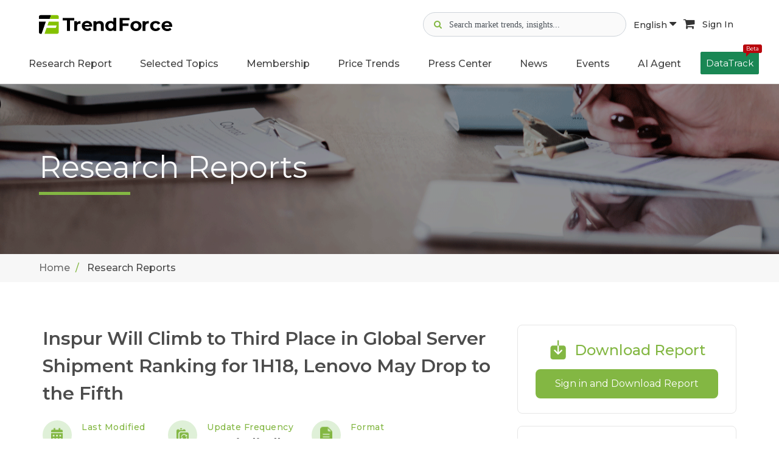

--- FILE ---
content_type: text/html; charset=utf-8
request_url: https://www.google.com/recaptcha/api2/anchor?ar=1&k=6LeXsBYmAAAAACtiRX4fJHLQYceYn-RyZWrUcURv&co=aHR0cHM6Ly93d3cudHJlbmRmb3JjZS5jb206NDQz&hl=en&v=PoyoqOPhxBO7pBk68S4YbpHZ&size=invisible&anchor-ms=20000&execute-ms=30000&cb=jnlfh9nliebj
body_size: 48756
content:
<!DOCTYPE HTML><html dir="ltr" lang="en"><head><meta http-equiv="Content-Type" content="text/html; charset=UTF-8">
<meta http-equiv="X-UA-Compatible" content="IE=edge">
<title>reCAPTCHA</title>
<style type="text/css">
/* cyrillic-ext */
@font-face {
  font-family: 'Roboto';
  font-style: normal;
  font-weight: 400;
  font-stretch: 100%;
  src: url(//fonts.gstatic.com/s/roboto/v48/KFO7CnqEu92Fr1ME7kSn66aGLdTylUAMa3GUBHMdazTgWw.woff2) format('woff2');
  unicode-range: U+0460-052F, U+1C80-1C8A, U+20B4, U+2DE0-2DFF, U+A640-A69F, U+FE2E-FE2F;
}
/* cyrillic */
@font-face {
  font-family: 'Roboto';
  font-style: normal;
  font-weight: 400;
  font-stretch: 100%;
  src: url(//fonts.gstatic.com/s/roboto/v48/KFO7CnqEu92Fr1ME7kSn66aGLdTylUAMa3iUBHMdazTgWw.woff2) format('woff2');
  unicode-range: U+0301, U+0400-045F, U+0490-0491, U+04B0-04B1, U+2116;
}
/* greek-ext */
@font-face {
  font-family: 'Roboto';
  font-style: normal;
  font-weight: 400;
  font-stretch: 100%;
  src: url(//fonts.gstatic.com/s/roboto/v48/KFO7CnqEu92Fr1ME7kSn66aGLdTylUAMa3CUBHMdazTgWw.woff2) format('woff2');
  unicode-range: U+1F00-1FFF;
}
/* greek */
@font-face {
  font-family: 'Roboto';
  font-style: normal;
  font-weight: 400;
  font-stretch: 100%;
  src: url(//fonts.gstatic.com/s/roboto/v48/KFO7CnqEu92Fr1ME7kSn66aGLdTylUAMa3-UBHMdazTgWw.woff2) format('woff2');
  unicode-range: U+0370-0377, U+037A-037F, U+0384-038A, U+038C, U+038E-03A1, U+03A3-03FF;
}
/* math */
@font-face {
  font-family: 'Roboto';
  font-style: normal;
  font-weight: 400;
  font-stretch: 100%;
  src: url(//fonts.gstatic.com/s/roboto/v48/KFO7CnqEu92Fr1ME7kSn66aGLdTylUAMawCUBHMdazTgWw.woff2) format('woff2');
  unicode-range: U+0302-0303, U+0305, U+0307-0308, U+0310, U+0312, U+0315, U+031A, U+0326-0327, U+032C, U+032F-0330, U+0332-0333, U+0338, U+033A, U+0346, U+034D, U+0391-03A1, U+03A3-03A9, U+03B1-03C9, U+03D1, U+03D5-03D6, U+03F0-03F1, U+03F4-03F5, U+2016-2017, U+2034-2038, U+203C, U+2040, U+2043, U+2047, U+2050, U+2057, U+205F, U+2070-2071, U+2074-208E, U+2090-209C, U+20D0-20DC, U+20E1, U+20E5-20EF, U+2100-2112, U+2114-2115, U+2117-2121, U+2123-214F, U+2190, U+2192, U+2194-21AE, U+21B0-21E5, U+21F1-21F2, U+21F4-2211, U+2213-2214, U+2216-22FF, U+2308-230B, U+2310, U+2319, U+231C-2321, U+2336-237A, U+237C, U+2395, U+239B-23B7, U+23D0, U+23DC-23E1, U+2474-2475, U+25AF, U+25B3, U+25B7, U+25BD, U+25C1, U+25CA, U+25CC, U+25FB, U+266D-266F, U+27C0-27FF, U+2900-2AFF, U+2B0E-2B11, U+2B30-2B4C, U+2BFE, U+3030, U+FF5B, U+FF5D, U+1D400-1D7FF, U+1EE00-1EEFF;
}
/* symbols */
@font-face {
  font-family: 'Roboto';
  font-style: normal;
  font-weight: 400;
  font-stretch: 100%;
  src: url(//fonts.gstatic.com/s/roboto/v48/KFO7CnqEu92Fr1ME7kSn66aGLdTylUAMaxKUBHMdazTgWw.woff2) format('woff2');
  unicode-range: U+0001-000C, U+000E-001F, U+007F-009F, U+20DD-20E0, U+20E2-20E4, U+2150-218F, U+2190, U+2192, U+2194-2199, U+21AF, U+21E6-21F0, U+21F3, U+2218-2219, U+2299, U+22C4-22C6, U+2300-243F, U+2440-244A, U+2460-24FF, U+25A0-27BF, U+2800-28FF, U+2921-2922, U+2981, U+29BF, U+29EB, U+2B00-2BFF, U+4DC0-4DFF, U+FFF9-FFFB, U+10140-1018E, U+10190-1019C, U+101A0, U+101D0-101FD, U+102E0-102FB, U+10E60-10E7E, U+1D2C0-1D2D3, U+1D2E0-1D37F, U+1F000-1F0FF, U+1F100-1F1AD, U+1F1E6-1F1FF, U+1F30D-1F30F, U+1F315, U+1F31C, U+1F31E, U+1F320-1F32C, U+1F336, U+1F378, U+1F37D, U+1F382, U+1F393-1F39F, U+1F3A7-1F3A8, U+1F3AC-1F3AF, U+1F3C2, U+1F3C4-1F3C6, U+1F3CA-1F3CE, U+1F3D4-1F3E0, U+1F3ED, U+1F3F1-1F3F3, U+1F3F5-1F3F7, U+1F408, U+1F415, U+1F41F, U+1F426, U+1F43F, U+1F441-1F442, U+1F444, U+1F446-1F449, U+1F44C-1F44E, U+1F453, U+1F46A, U+1F47D, U+1F4A3, U+1F4B0, U+1F4B3, U+1F4B9, U+1F4BB, U+1F4BF, U+1F4C8-1F4CB, U+1F4D6, U+1F4DA, U+1F4DF, U+1F4E3-1F4E6, U+1F4EA-1F4ED, U+1F4F7, U+1F4F9-1F4FB, U+1F4FD-1F4FE, U+1F503, U+1F507-1F50B, U+1F50D, U+1F512-1F513, U+1F53E-1F54A, U+1F54F-1F5FA, U+1F610, U+1F650-1F67F, U+1F687, U+1F68D, U+1F691, U+1F694, U+1F698, U+1F6AD, U+1F6B2, U+1F6B9-1F6BA, U+1F6BC, U+1F6C6-1F6CF, U+1F6D3-1F6D7, U+1F6E0-1F6EA, U+1F6F0-1F6F3, U+1F6F7-1F6FC, U+1F700-1F7FF, U+1F800-1F80B, U+1F810-1F847, U+1F850-1F859, U+1F860-1F887, U+1F890-1F8AD, U+1F8B0-1F8BB, U+1F8C0-1F8C1, U+1F900-1F90B, U+1F93B, U+1F946, U+1F984, U+1F996, U+1F9E9, U+1FA00-1FA6F, U+1FA70-1FA7C, U+1FA80-1FA89, U+1FA8F-1FAC6, U+1FACE-1FADC, U+1FADF-1FAE9, U+1FAF0-1FAF8, U+1FB00-1FBFF;
}
/* vietnamese */
@font-face {
  font-family: 'Roboto';
  font-style: normal;
  font-weight: 400;
  font-stretch: 100%;
  src: url(//fonts.gstatic.com/s/roboto/v48/KFO7CnqEu92Fr1ME7kSn66aGLdTylUAMa3OUBHMdazTgWw.woff2) format('woff2');
  unicode-range: U+0102-0103, U+0110-0111, U+0128-0129, U+0168-0169, U+01A0-01A1, U+01AF-01B0, U+0300-0301, U+0303-0304, U+0308-0309, U+0323, U+0329, U+1EA0-1EF9, U+20AB;
}
/* latin-ext */
@font-face {
  font-family: 'Roboto';
  font-style: normal;
  font-weight: 400;
  font-stretch: 100%;
  src: url(//fonts.gstatic.com/s/roboto/v48/KFO7CnqEu92Fr1ME7kSn66aGLdTylUAMa3KUBHMdazTgWw.woff2) format('woff2');
  unicode-range: U+0100-02BA, U+02BD-02C5, U+02C7-02CC, U+02CE-02D7, U+02DD-02FF, U+0304, U+0308, U+0329, U+1D00-1DBF, U+1E00-1E9F, U+1EF2-1EFF, U+2020, U+20A0-20AB, U+20AD-20C0, U+2113, U+2C60-2C7F, U+A720-A7FF;
}
/* latin */
@font-face {
  font-family: 'Roboto';
  font-style: normal;
  font-weight: 400;
  font-stretch: 100%;
  src: url(//fonts.gstatic.com/s/roboto/v48/KFO7CnqEu92Fr1ME7kSn66aGLdTylUAMa3yUBHMdazQ.woff2) format('woff2');
  unicode-range: U+0000-00FF, U+0131, U+0152-0153, U+02BB-02BC, U+02C6, U+02DA, U+02DC, U+0304, U+0308, U+0329, U+2000-206F, U+20AC, U+2122, U+2191, U+2193, U+2212, U+2215, U+FEFF, U+FFFD;
}
/* cyrillic-ext */
@font-face {
  font-family: 'Roboto';
  font-style: normal;
  font-weight: 500;
  font-stretch: 100%;
  src: url(//fonts.gstatic.com/s/roboto/v48/KFO7CnqEu92Fr1ME7kSn66aGLdTylUAMa3GUBHMdazTgWw.woff2) format('woff2');
  unicode-range: U+0460-052F, U+1C80-1C8A, U+20B4, U+2DE0-2DFF, U+A640-A69F, U+FE2E-FE2F;
}
/* cyrillic */
@font-face {
  font-family: 'Roboto';
  font-style: normal;
  font-weight: 500;
  font-stretch: 100%;
  src: url(//fonts.gstatic.com/s/roboto/v48/KFO7CnqEu92Fr1ME7kSn66aGLdTylUAMa3iUBHMdazTgWw.woff2) format('woff2');
  unicode-range: U+0301, U+0400-045F, U+0490-0491, U+04B0-04B1, U+2116;
}
/* greek-ext */
@font-face {
  font-family: 'Roboto';
  font-style: normal;
  font-weight: 500;
  font-stretch: 100%;
  src: url(//fonts.gstatic.com/s/roboto/v48/KFO7CnqEu92Fr1ME7kSn66aGLdTylUAMa3CUBHMdazTgWw.woff2) format('woff2');
  unicode-range: U+1F00-1FFF;
}
/* greek */
@font-face {
  font-family: 'Roboto';
  font-style: normal;
  font-weight: 500;
  font-stretch: 100%;
  src: url(//fonts.gstatic.com/s/roboto/v48/KFO7CnqEu92Fr1ME7kSn66aGLdTylUAMa3-UBHMdazTgWw.woff2) format('woff2');
  unicode-range: U+0370-0377, U+037A-037F, U+0384-038A, U+038C, U+038E-03A1, U+03A3-03FF;
}
/* math */
@font-face {
  font-family: 'Roboto';
  font-style: normal;
  font-weight: 500;
  font-stretch: 100%;
  src: url(//fonts.gstatic.com/s/roboto/v48/KFO7CnqEu92Fr1ME7kSn66aGLdTylUAMawCUBHMdazTgWw.woff2) format('woff2');
  unicode-range: U+0302-0303, U+0305, U+0307-0308, U+0310, U+0312, U+0315, U+031A, U+0326-0327, U+032C, U+032F-0330, U+0332-0333, U+0338, U+033A, U+0346, U+034D, U+0391-03A1, U+03A3-03A9, U+03B1-03C9, U+03D1, U+03D5-03D6, U+03F0-03F1, U+03F4-03F5, U+2016-2017, U+2034-2038, U+203C, U+2040, U+2043, U+2047, U+2050, U+2057, U+205F, U+2070-2071, U+2074-208E, U+2090-209C, U+20D0-20DC, U+20E1, U+20E5-20EF, U+2100-2112, U+2114-2115, U+2117-2121, U+2123-214F, U+2190, U+2192, U+2194-21AE, U+21B0-21E5, U+21F1-21F2, U+21F4-2211, U+2213-2214, U+2216-22FF, U+2308-230B, U+2310, U+2319, U+231C-2321, U+2336-237A, U+237C, U+2395, U+239B-23B7, U+23D0, U+23DC-23E1, U+2474-2475, U+25AF, U+25B3, U+25B7, U+25BD, U+25C1, U+25CA, U+25CC, U+25FB, U+266D-266F, U+27C0-27FF, U+2900-2AFF, U+2B0E-2B11, U+2B30-2B4C, U+2BFE, U+3030, U+FF5B, U+FF5D, U+1D400-1D7FF, U+1EE00-1EEFF;
}
/* symbols */
@font-face {
  font-family: 'Roboto';
  font-style: normal;
  font-weight: 500;
  font-stretch: 100%;
  src: url(//fonts.gstatic.com/s/roboto/v48/KFO7CnqEu92Fr1ME7kSn66aGLdTylUAMaxKUBHMdazTgWw.woff2) format('woff2');
  unicode-range: U+0001-000C, U+000E-001F, U+007F-009F, U+20DD-20E0, U+20E2-20E4, U+2150-218F, U+2190, U+2192, U+2194-2199, U+21AF, U+21E6-21F0, U+21F3, U+2218-2219, U+2299, U+22C4-22C6, U+2300-243F, U+2440-244A, U+2460-24FF, U+25A0-27BF, U+2800-28FF, U+2921-2922, U+2981, U+29BF, U+29EB, U+2B00-2BFF, U+4DC0-4DFF, U+FFF9-FFFB, U+10140-1018E, U+10190-1019C, U+101A0, U+101D0-101FD, U+102E0-102FB, U+10E60-10E7E, U+1D2C0-1D2D3, U+1D2E0-1D37F, U+1F000-1F0FF, U+1F100-1F1AD, U+1F1E6-1F1FF, U+1F30D-1F30F, U+1F315, U+1F31C, U+1F31E, U+1F320-1F32C, U+1F336, U+1F378, U+1F37D, U+1F382, U+1F393-1F39F, U+1F3A7-1F3A8, U+1F3AC-1F3AF, U+1F3C2, U+1F3C4-1F3C6, U+1F3CA-1F3CE, U+1F3D4-1F3E0, U+1F3ED, U+1F3F1-1F3F3, U+1F3F5-1F3F7, U+1F408, U+1F415, U+1F41F, U+1F426, U+1F43F, U+1F441-1F442, U+1F444, U+1F446-1F449, U+1F44C-1F44E, U+1F453, U+1F46A, U+1F47D, U+1F4A3, U+1F4B0, U+1F4B3, U+1F4B9, U+1F4BB, U+1F4BF, U+1F4C8-1F4CB, U+1F4D6, U+1F4DA, U+1F4DF, U+1F4E3-1F4E6, U+1F4EA-1F4ED, U+1F4F7, U+1F4F9-1F4FB, U+1F4FD-1F4FE, U+1F503, U+1F507-1F50B, U+1F50D, U+1F512-1F513, U+1F53E-1F54A, U+1F54F-1F5FA, U+1F610, U+1F650-1F67F, U+1F687, U+1F68D, U+1F691, U+1F694, U+1F698, U+1F6AD, U+1F6B2, U+1F6B9-1F6BA, U+1F6BC, U+1F6C6-1F6CF, U+1F6D3-1F6D7, U+1F6E0-1F6EA, U+1F6F0-1F6F3, U+1F6F7-1F6FC, U+1F700-1F7FF, U+1F800-1F80B, U+1F810-1F847, U+1F850-1F859, U+1F860-1F887, U+1F890-1F8AD, U+1F8B0-1F8BB, U+1F8C0-1F8C1, U+1F900-1F90B, U+1F93B, U+1F946, U+1F984, U+1F996, U+1F9E9, U+1FA00-1FA6F, U+1FA70-1FA7C, U+1FA80-1FA89, U+1FA8F-1FAC6, U+1FACE-1FADC, U+1FADF-1FAE9, U+1FAF0-1FAF8, U+1FB00-1FBFF;
}
/* vietnamese */
@font-face {
  font-family: 'Roboto';
  font-style: normal;
  font-weight: 500;
  font-stretch: 100%;
  src: url(//fonts.gstatic.com/s/roboto/v48/KFO7CnqEu92Fr1ME7kSn66aGLdTylUAMa3OUBHMdazTgWw.woff2) format('woff2');
  unicode-range: U+0102-0103, U+0110-0111, U+0128-0129, U+0168-0169, U+01A0-01A1, U+01AF-01B0, U+0300-0301, U+0303-0304, U+0308-0309, U+0323, U+0329, U+1EA0-1EF9, U+20AB;
}
/* latin-ext */
@font-face {
  font-family: 'Roboto';
  font-style: normal;
  font-weight: 500;
  font-stretch: 100%;
  src: url(//fonts.gstatic.com/s/roboto/v48/KFO7CnqEu92Fr1ME7kSn66aGLdTylUAMa3KUBHMdazTgWw.woff2) format('woff2');
  unicode-range: U+0100-02BA, U+02BD-02C5, U+02C7-02CC, U+02CE-02D7, U+02DD-02FF, U+0304, U+0308, U+0329, U+1D00-1DBF, U+1E00-1E9F, U+1EF2-1EFF, U+2020, U+20A0-20AB, U+20AD-20C0, U+2113, U+2C60-2C7F, U+A720-A7FF;
}
/* latin */
@font-face {
  font-family: 'Roboto';
  font-style: normal;
  font-weight: 500;
  font-stretch: 100%;
  src: url(//fonts.gstatic.com/s/roboto/v48/KFO7CnqEu92Fr1ME7kSn66aGLdTylUAMa3yUBHMdazQ.woff2) format('woff2');
  unicode-range: U+0000-00FF, U+0131, U+0152-0153, U+02BB-02BC, U+02C6, U+02DA, U+02DC, U+0304, U+0308, U+0329, U+2000-206F, U+20AC, U+2122, U+2191, U+2193, U+2212, U+2215, U+FEFF, U+FFFD;
}
/* cyrillic-ext */
@font-face {
  font-family: 'Roboto';
  font-style: normal;
  font-weight: 900;
  font-stretch: 100%;
  src: url(//fonts.gstatic.com/s/roboto/v48/KFO7CnqEu92Fr1ME7kSn66aGLdTylUAMa3GUBHMdazTgWw.woff2) format('woff2');
  unicode-range: U+0460-052F, U+1C80-1C8A, U+20B4, U+2DE0-2DFF, U+A640-A69F, U+FE2E-FE2F;
}
/* cyrillic */
@font-face {
  font-family: 'Roboto';
  font-style: normal;
  font-weight: 900;
  font-stretch: 100%;
  src: url(//fonts.gstatic.com/s/roboto/v48/KFO7CnqEu92Fr1ME7kSn66aGLdTylUAMa3iUBHMdazTgWw.woff2) format('woff2');
  unicode-range: U+0301, U+0400-045F, U+0490-0491, U+04B0-04B1, U+2116;
}
/* greek-ext */
@font-face {
  font-family: 'Roboto';
  font-style: normal;
  font-weight: 900;
  font-stretch: 100%;
  src: url(//fonts.gstatic.com/s/roboto/v48/KFO7CnqEu92Fr1ME7kSn66aGLdTylUAMa3CUBHMdazTgWw.woff2) format('woff2');
  unicode-range: U+1F00-1FFF;
}
/* greek */
@font-face {
  font-family: 'Roboto';
  font-style: normal;
  font-weight: 900;
  font-stretch: 100%;
  src: url(//fonts.gstatic.com/s/roboto/v48/KFO7CnqEu92Fr1ME7kSn66aGLdTylUAMa3-UBHMdazTgWw.woff2) format('woff2');
  unicode-range: U+0370-0377, U+037A-037F, U+0384-038A, U+038C, U+038E-03A1, U+03A3-03FF;
}
/* math */
@font-face {
  font-family: 'Roboto';
  font-style: normal;
  font-weight: 900;
  font-stretch: 100%;
  src: url(//fonts.gstatic.com/s/roboto/v48/KFO7CnqEu92Fr1ME7kSn66aGLdTylUAMawCUBHMdazTgWw.woff2) format('woff2');
  unicode-range: U+0302-0303, U+0305, U+0307-0308, U+0310, U+0312, U+0315, U+031A, U+0326-0327, U+032C, U+032F-0330, U+0332-0333, U+0338, U+033A, U+0346, U+034D, U+0391-03A1, U+03A3-03A9, U+03B1-03C9, U+03D1, U+03D5-03D6, U+03F0-03F1, U+03F4-03F5, U+2016-2017, U+2034-2038, U+203C, U+2040, U+2043, U+2047, U+2050, U+2057, U+205F, U+2070-2071, U+2074-208E, U+2090-209C, U+20D0-20DC, U+20E1, U+20E5-20EF, U+2100-2112, U+2114-2115, U+2117-2121, U+2123-214F, U+2190, U+2192, U+2194-21AE, U+21B0-21E5, U+21F1-21F2, U+21F4-2211, U+2213-2214, U+2216-22FF, U+2308-230B, U+2310, U+2319, U+231C-2321, U+2336-237A, U+237C, U+2395, U+239B-23B7, U+23D0, U+23DC-23E1, U+2474-2475, U+25AF, U+25B3, U+25B7, U+25BD, U+25C1, U+25CA, U+25CC, U+25FB, U+266D-266F, U+27C0-27FF, U+2900-2AFF, U+2B0E-2B11, U+2B30-2B4C, U+2BFE, U+3030, U+FF5B, U+FF5D, U+1D400-1D7FF, U+1EE00-1EEFF;
}
/* symbols */
@font-face {
  font-family: 'Roboto';
  font-style: normal;
  font-weight: 900;
  font-stretch: 100%;
  src: url(//fonts.gstatic.com/s/roboto/v48/KFO7CnqEu92Fr1ME7kSn66aGLdTylUAMaxKUBHMdazTgWw.woff2) format('woff2');
  unicode-range: U+0001-000C, U+000E-001F, U+007F-009F, U+20DD-20E0, U+20E2-20E4, U+2150-218F, U+2190, U+2192, U+2194-2199, U+21AF, U+21E6-21F0, U+21F3, U+2218-2219, U+2299, U+22C4-22C6, U+2300-243F, U+2440-244A, U+2460-24FF, U+25A0-27BF, U+2800-28FF, U+2921-2922, U+2981, U+29BF, U+29EB, U+2B00-2BFF, U+4DC0-4DFF, U+FFF9-FFFB, U+10140-1018E, U+10190-1019C, U+101A0, U+101D0-101FD, U+102E0-102FB, U+10E60-10E7E, U+1D2C0-1D2D3, U+1D2E0-1D37F, U+1F000-1F0FF, U+1F100-1F1AD, U+1F1E6-1F1FF, U+1F30D-1F30F, U+1F315, U+1F31C, U+1F31E, U+1F320-1F32C, U+1F336, U+1F378, U+1F37D, U+1F382, U+1F393-1F39F, U+1F3A7-1F3A8, U+1F3AC-1F3AF, U+1F3C2, U+1F3C4-1F3C6, U+1F3CA-1F3CE, U+1F3D4-1F3E0, U+1F3ED, U+1F3F1-1F3F3, U+1F3F5-1F3F7, U+1F408, U+1F415, U+1F41F, U+1F426, U+1F43F, U+1F441-1F442, U+1F444, U+1F446-1F449, U+1F44C-1F44E, U+1F453, U+1F46A, U+1F47D, U+1F4A3, U+1F4B0, U+1F4B3, U+1F4B9, U+1F4BB, U+1F4BF, U+1F4C8-1F4CB, U+1F4D6, U+1F4DA, U+1F4DF, U+1F4E3-1F4E6, U+1F4EA-1F4ED, U+1F4F7, U+1F4F9-1F4FB, U+1F4FD-1F4FE, U+1F503, U+1F507-1F50B, U+1F50D, U+1F512-1F513, U+1F53E-1F54A, U+1F54F-1F5FA, U+1F610, U+1F650-1F67F, U+1F687, U+1F68D, U+1F691, U+1F694, U+1F698, U+1F6AD, U+1F6B2, U+1F6B9-1F6BA, U+1F6BC, U+1F6C6-1F6CF, U+1F6D3-1F6D7, U+1F6E0-1F6EA, U+1F6F0-1F6F3, U+1F6F7-1F6FC, U+1F700-1F7FF, U+1F800-1F80B, U+1F810-1F847, U+1F850-1F859, U+1F860-1F887, U+1F890-1F8AD, U+1F8B0-1F8BB, U+1F8C0-1F8C1, U+1F900-1F90B, U+1F93B, U+1F946, U+1F984, U+1F996, U+1F9E9, U+1FA00-1FA6F, U+1FA70-1FA7C, U+1FA80-1FA89, U+1FA8F-1FAC6, U+1FACE-1FADC, U+1FADF-1FAE9, U+1FAF0-1FAF8, U+1FB00-1FBFF;
}
/* vietnamese */
@font-face {
  font-family: 'Roboto';
  font-style: normal;
  font-weight: 900;
  font-stretch: 100%;
  src: url(//fonts.gstatic.com/s/roboto/v48/KFO7CnqEu92Fr1ME7kSn66aGLdTylUAMa3OUBHMdazTgWw.woff2) format('woff2');
  unicode-range: U+0102-0103, U+0110-0111, U+0128-0129, U+0168-0169, U+01A0-01A1, U+01AF-01B0, U+0300-0301, U+0303-0304, U+0308-0309, U+0323, U+0329, U+1EA0-1EF9, U+20AB;
}
/* latin-ext */
@font-face {
  font-family: 'Roboto';
  font-style: normal;
  font-weight: 900;
  font-stretch: 100%;
  src: url(//fonts.gstatic.com/s/roboto/v48/KFO7CnqEu92Fr1ME7kSn66aGLdTylUAMa3KUBHMdazTgWw.woff2) format('woff2');
  unicode-range: U+0100-02BA, U+02BD-02C5, U+02C7-02CC, U+02CE-02D7, U+02DD-02FF, U+0304, U+0308, U+0329, U+1D00-1DBF, U+1E00-1E9F, U+1EF2-1EFF, U+2020, U+20A0-20AB, U+20AD-20C0, U+2113, U+2C60-2C7F, U+A720-A7FF;
}
/* latin */
@font-face {
  font-family: 'Roboto';
  font-style: normal;
  font-weight: 900;
  font-stretch: 100%;
  src: url(//fonts.gstatic.com/s/roboto/v48/KFO7CnqEu92Fr1ME7kSn66aGLdTylUAMa3yUBHMdazQ.woff2) format('woff2');
  unicode-range: U+0000-00FF, U+0131, U+0152-0153, U+02BB-02BC, U+02C6, U+02DA, U+02DC, U+0304, U+0308, U+0329, U+2000-206F, U+20AC, U+2122, U+2191, U+2193, U+2212, U+2215, U+FEFF, U+FFFD;
}

</style>
<link rel="stylesheet" type="text/css" href="https://www.gstatic.com/recaptcha/releases/PoyoqOPhxBO7pBk68S4YbpHZ/styles__ltr.css">
<script nonce="d9kFS_pQgRoaLk8iRTdu4A" type="text/javascript">window['__recaptcha_api'] = 'https://www.google.com/recaptcha/api2/';</script>
<script type="text/javascript" src="https://www.gstatic.com/recaptcha/releases/PoyoqOPhxBO7pBk68S4YbpHZ/recaptcha__en.js" nonce="d9kFS_pQgRoaLk8iRTdu4A">
      
    </script></head>
<body><div id="rc-anchor-alert" class="rc-anchor-alert"></div>
<input type="hidden" id="recaptcha-token" value="[base64]">
<script type="text/javascript" nonce="d9kFS_pQgRoaLk8iRTdu4A">
      recaptcha.anchor.Main.init("[\x22ainput\x22,[\x22bgdata\x22,\x22\x22,\[base64]/[base64]/bmV3IFpbdF0obVswXSk6Sz09Mj9uZXcgWlt0XShtWzBdLG1bMV0pOks9PTM/bmV3IFpbdF0obVswXSxtWzFdLG1bMl0pOks9PTQ/[base64]/[base64]/[base64]/[base64]/[base64]/[base64]/[base64]/[base64]/[base64]/[base64]/[base64]/[base64]/[base64]/[base64]\\u003d\\u003d\x22,\[base64]\\u003d\x22,\x22fcKxTMOGGMKrwpLCtMOmQlFQw5caw5UKwpDCnkrCksKNAMO9w6vDqyQbwqFYwoNzwp1nwobDulLDh2TCoXttw6LCvcOFwozDvU7CpMOKw4HDuV/CnxzCoynDhsO/Q0bDoCbDusOgwrTCocKkPsKkRcK/AMO5JcOsw4TCp8OGwpXCmkoZMDQjZnBCecKvGMOtw7nDrcOrwophwofDrWI6EcKORRNJO8OLa2JWw7YOwoU/PMKZasOrBMKhXsObF8Krw6sXdlLDmcOww78dccK1woNPw5PCjXHCncO/[base64]/DvcKBw5kZFBsQTMK6w6o7w6HCqCc/wqAud8Omw7EJwpgxGMO5R8KAw5LDncKicMKCwqUPw6LDtcKrLAkHF8K3MCbCocOywplrw4xhwokQwrrDsMOndcK3w6TCp8K/wrw/c2rDrMKpw5LCpcK3GjBIw4jDr8KhGW7CssO5wojDksOnw7PCpsOAw7kMw4vChMKmecOkR8OmBAPDpFPClsKrZAXCh8OGwrXDvcO3G30NK3QMw7VVwrRrw7ZXwp5zIFPChF3DqiPCkGktS8ObLTYjwoERwrfDjTzCjcOmwrBoRsKTUSzDkTPChsKWWGjCnW/CvRssScOaYmEoZULDiMOVw78EwrM/aMOkw4PClkTDvsOEw4gcwrfCrHbDnD0jYizCsk8aasKjK8K2HMOIbMOkBsO3VGrDhMKmIcO4w7vDqMKiKMKUw5Y1LVvChlzDsA7Ck8OCw5h5CWPCtx/CunRIwo9Vw5NVw4FObjJ7wp8fM8O5w7NbwoZcEUXCocOSw7zCn8OEwrgDPzTDriQALcOGfMObw74hwpbDs8O+G8ORw7XDm07DpUjCrG3CgmTDhcKgL0nDpTpnAkrCmsK4woLCo8KQwq/CssO2wqjDu0BkSCxrwrvCrylSYlwnEGcaZ8OQwoLCpT8RwrrDmy44wrVxcsK/JsOvwoPCscOxchbDosKlEkYJwrjDocOGaRUtw7crWMOcwqvDn8ORw6Qrw4lzw6vCiMKUFMOuBWoWd8OTwog/[base64]/DpsOew7jCocO3Z8Kaf8KJw64fCcOmGcOFw7UjdlLDvGfCh8OtwoLDjHpYNsKfw7Aueyg4aQUDw4nDpH7ClGoyCHbDqUHCj8KPw4rDnsORw6rCv3pIwprDhETDjMOtw57DpFtEw7VbNMOZw4jCkF8hwp/[base64]/DncO9WWDCgxQPNSQnw7NVacKbUxE6w4hCw6TDjcOHGcOEH8OwZgbDlsKvZzzCh8K/IG9kOMO6w5HCuzfDvmolH8KkdQPCu8KUYwc6ScO1w6DDlMOyH0FDwoTDsyTDs8KwwrPCtMOQw5MXwrnCvjUEw7p/wpdGw7sRTC7Cl8Kjwq8Ywq9ZMmU0w5wxG8Orw43DsQ9WHcONf8KsGsKTw4nDrMOaK8KWB8Krw6XChS3Dnk7CkwfCnsKCwrrCkcKDNHPDoH1LV8O/[base64]/DsCBhJsOCwrNPKsKIV2TDjMKuwq91worCsMKTbQ/[base64]/CoVrDlH4ywoXDlcKywrzDrWx2HcO4w5wgcAIgwqNxw5ouHcOOw50uwqkQcSxMwoBtP8KWw73DncOBw4oTL8KJwqjCl8O2w6kGVTHDtcKtesKab2/DhwouwpLDnQLCkwkNwpLCqsKUJsK2BD/CqcKDwohYAsOTw63DhwgFwq4WH8OTUcO3w5TDrcOecsKmw4xCLMOvKsOFQihMw5XDuk/DkxLDiBnCvXjCni5rU3ogexQowpnDqsOWwq9fcMKkbMKlw5nDhH7ClcKQwrclM8KUUnJFw6MNw4UINcOVOAsBw68gPsKiUMK9dD/CmXhcc8OpC0TDnDIAAcOdasKvwrJKGsK6dMOWb8OLw6EpUSgyNCbCjGjClCjCrVM2EVHDhcK9wq3CrMKHYAbCoSHCksOfwq3CsCvDmsO1w7R/Y1zDhl1kHnDCgsKmX1R6w53CqsKAWF92UMKkVmPDtcOZRWnDlsO/[base64]/DilUuwoHCpxEjRsOmWELDnBnDtAnDjmXDiMKgw6R9cMKjScK7CsKzDcKcwpzCvcKUw5Eaw411w59FcEjDrlfDssKFScO3w54qw5rDpVvDg8OaX3w2PsKVBMKzIUzCvcOAMBo8OsOkw4JDE1fCnAlIwoNEcsK+IEQYw4/DiQzDk8O6wp9zCsOUwqXDjmQMw4YPbcOxADzDhFrDnQEYZQDCkcKEw7PDiiY7a3xOAsKHwqEtwoNBw7/[base64]/CgcKYwovCokc0woR9w6s/GMO1wp0UV0rCoAw7CQ4XbMOYwovCgXkxcmMywrbCp8KsCcOawpzDjUbDi1vDscOVwqQ4aw1Aw4UeHMKAMcO8w57CtUAST8OvwpZBTMK7wp/DuCzCtmvCowVZVsOew6InwpVKwr1+U3TCtMOyCWYuCMKXWW43wrkKFGjClMKMwpo3UsOlwpsXwobDq8K2w6Nzw5PCuSfCrcObwoMsw5DDusK9wpBOwpEHXsK2EcOHCyJ3wpnDpcOvw5TDsk3CjDwJw4/CikV+acORIktow5orwp8KGCjDhDR/w4YDw6DCgsKfwpbDhG5KI8Ovw4HCjMOGP8OYH8OPw4g9wr7CmcOqacO9YsOrcsKucSPCrBhLw7/DnMO2w7bDmSPChMO+w6JnMFnDjkhbw7lSTV/[base64]/wrjCsSEgw78Rw4DCnMKfU2hnZAkowpbDnyDClUfCnlvDnMOaN8Knw4bCsC3DnMK8GwnDmzh4w4o8QcKJwpvDpMOvHsO2wqHCmsK5IT/CrjnCkVfClErDtiEAw5UeS8OQGsK8w6wGVcKzwr/CicKAw7VRKXzDv8O/Ok9DDsOxXMK+ZRvDnzTCk8Oxw7FaMVzCkiNYwqQiMsO8cExXwrrCsMONJ8KLwoPClh9qOMKrUm8UdsK0fDHDg8KccX/DlcKFwptmaMKAwrPDoMO0On8wYiHDng4eTcKkRG7CocO8wrvCucOuFcKbw4l1S8KKUMKHclwUGhzDkwhZw4MVwpLDlMO7EMOfdsO2cn1xfijCkAg4woDDu0fDthdDfGUbw4h8VMKfw4NGQALCi8KDVsK6UsKeAcKdeiRAQCHCpm/DjcO/[base64]/Dg1oHwq3DnXIuGcOrM8KXw4fDocOswoHDh8KXwpMnW8OMw6HCtsKKb8Oiwp84SMOgwrvCs8OjesKtPDfCqhzDjsOXw6hOJEAvScK1w5zCvcOEwoRdw6ZMw48rwrJewpo4w5h/KsKTIXxiwofCqMOfw5vCi8K7fwEYw4rDhcOaw7tbYQHCjcOYwrQTXsKnfRx/McKMDj13woBbF8OtEAIJesKPwrlUKMKqb07Csmk4w6VnwoLDk8Kgw63CnVfCgMKVIsKRwozCjcKrXhfDrcKiwqzDiBnCrWsxwo3DkBkuwoRQJR3DkMOFwrXDgBTCqm/CksONwph/[base64]/CgMOQdX/DonZywqDCiC0/NhMCL8KrJcKUQ2Nbw6DDqWMRw7fCuCpEBMKsdy3DoMOLwogqwql9woonw4/CoMKHwr/Dj0zCnlJBw4pvUMOnfG7Dm8ONLsO2ASrDqQcAw5HCrXjCocOTw6/[base64]/ZyVWeG/Co1pzwoDCpsOMQsKYe8O+UgjDucKLw6nDjMO5w5FSw5kYYirCsWDDlSVTwo/[base64]/DjMOqIcK9J8OBwopkWjc3w75iwplCQxUzL2rCrsKRSU/DpcK4wo7CuAnDu8KkwpPDrxQSdRMqw4vCr8OoEnsDw7RFPAcHBgPDsgIJwqXCl8OfHmw6T20ow6zCjSjCmQDCo8K+w4rDsiJUw55iw748NsOhw6TDuHl7wpE4HntKw6Q1CcOPCx/[base64]/w5rDomHDo0nDiAnCqXdsCnEvJcOKwoLDizVDYsOiw6N2w73CvMOVw41owoZuI8OafMKyAAnCocKfw5lxDMK8w557wr/CiybDscOXAT3Cn28FeiHCi8Oic8KVw4cnw5jDj8OVw7nCmcKxBcOxwp9Rwq7CpTfCsMKXwrDDmMKDwrdywqxBRWhOwq0zM8OrGMOcw7syw57CpsOlw6I5CWvCrcOUwo/CiCTDo8KrM8OMw6/[base64]/w5zDujnDqcOew4XDnlF9BcKkw6nCmMKIG2pLGC7Cl8OAOQPCpsKoScOgwp3DugY8OsOmwp0jOsK7w7xTbMKlMcK3ZWFIwq3ClsOYwqjCrl0wwocBwrzCkhnDvcKOfENOw49Wwr1HADPCp8OuXlDChxtZwppBw54IFcKoEiwXw6jCsMKzMsO6w7ZDw41/XDYcWRnDo0MJB8OpejPDvcOCf8OZdUkWacOgI8OAw4nDqhjDt8OTwroHw6ZGJER5w4vCgAQzYMOrw6xkwpXDlMKGUngbw5bCrwI8w6HCphNoZS7Cr1/DrcKze3sJwrfDp8Oww7p1wrfDrUzDmzfCvU3Co0w1AlXCq8O1w5MIGsKtJllPw68IwqwpwpjDlVJXFMOJwpbDoMKoworCu8KwGsK5HcO/LcOCY8KhHsKNw7PCisO0ZcKCeXZqwonCscK4FsKyZMO0RzzDjQ7Cv8O/w4rDnMOlOGh5w6rDvsOTwol1w5DDg8OCwojDkcKXDnjDonLDu0HDl1nCt8KsDWLDuGoeUsO4w48UFcOhe8Okw5k+w7rDjUfDtjZkw6zCp8ObwpY6dsKVYzI/JMOOA0fCsCDDmcOfaCZfQ8KJRn0uwppRfknDulYcEn/CusOQwoYbTW/Co3nDmkfCv3Vkw4tFw4jCh8KZwp/CpcOyw7XDv2LDnMKrC3/[base64]/SsKkwrDCt8OmwoNtf8O/JWAKwqfCuCVCcsOrwpTChFoYQ2lkwqvDhsOCGMOow7TCpilwKMKcSHjCtVLDvm4Hw6oSPcOdcMOWwr7ClRfDgFkZMcOrwoxvc8OZw4TDksKWw6RFKXsRwqzClsOKfCQqSiPCqTcGYcOsbcKEAX9bw7jDsSnDt8K5f8OFUcKhf8O5a8KJJMOxwr0KwrdpAzbDtikhM0/DsCPDjB8vwrRtKjZXBiIcBFTCg8KxW8OAHMKEw53DpzjDvybDvMOPwoHDrFpxw6TCvsONw7EZdMKgb8O+wrXCvW/CpQ/[base64]/DmjrDv0LCvTvDlgovCF0+wrgbwofDhRwwXMK0GcOZw5BLIzQNw69FdmXDnBLDuMOSw4TDqsKTwqwBwq9fw7xqWsO0woASwqjDksKjw5IOw7XCpMKqfcO4dMO7DsOBHAwPwroyw4B/IMO/woU/UhjCn8KCPcKUVBPChcOgwqLDlwfCtcKqw5pLwok2wrYzw5/CoQUNJ8KrU0h/HMKQw61xEz46wpzCohXCpmZUw7zCghTDtQnCqxB5wrhjw7/[base64]/[base64]/DlWUnwp/Cs8Ome8K4w7slwoFawpjCpsK/[base64]/Dul8tSk/Du8KKT8OTw6TDtggmwoAtwoJOwrvDp2ADwpjDvMK4w6dBwqHDvsK8w6oWV8OJw5zDnjsVQMKQMMOpJywJw6ByVTrCn8KWYcKfw6A3VMOUayPDjk3DtcK3wo7Cg8Ogw6d1IcK0fMKmwo7DhMKqw7N/w63DoRfCrMKSwqYtTXoTPA9XwpLCqsKJS8OtZcKoNxTCvTvCtMKmw6sLwpkkVcOpWT8lw6PClsKNZ3JIWTPCj8OROGHDnkJtbsO6EMKpfQA/wq7Ci8OFwqvDjjQFHsOYw7/CnMKOw4cuw4lNw58uwpfDtcOiYsO5NMOTw7c2woASDcOsMlICwovCsx88wqPCozI2w6vDqmHCpVNWw57CvcO9wp91YS/CvsOqwp4cc8O7RsK5w4MLJsOVbm0jci3DvcK4dcOlEMOmHTZfb8OBMcKnQkhWLS3DrcK1w51jRMOPZW4QVkYkw7jDqcODCGLCmQfCqirDtwnCl8KDwqwYAsO5wp/CtTTCvcOJazDDs108dwpRbsKbc8KweGbDuG1yw64dTwzDmMKow43Cr8OHfAoYw7jCrH5UUnTClsKcwovDtMOMw7rDmMKjw4fDs8ODwoFeUWfCm8KtFUJ/AMOYw6Rdw4HDicOOwqHDllDCl8O/wrnCk8Kqw44IfMKPAUnDvcKRZcKUb8OQw5/DlTRpw5RMw4ckTcKBNBDDj8Kmw5/Ch2HDjcO/wrvCssOVRTcFw4/CtsKVwpnDn09zw6h7VcK3w7khDMOFwow1wpICQ2J4eFDClBBXZx5uw555wpnDlMKFwqfDvQVgwrtPwoITHBUIwpfDkcOrdcOsW8K8UcKEdWI6wqdjw5zDvEjDlmPCnUAwO8K7wqtzBMKHwqQpwqjDm0LCu3gPwoHCgsK2w77ClsKJFsKUwr/[base64]/eUrCmsOeMnIxaCF3w4/Dql9+PAA8w5tlbcOBwo0lZsK2w4E+wpsoUMOpwqfDl1w/wrLDhGnCpMOuXkDDuMKEJcOAHsKDwpbCh8KVKHk5w7nDgBZGEMKIwqsBShDDpSsow6JnBmRrw5rCjXRpwrLDjcOqDsKvwqzCpA/Dp3QJw4XDjixeWBR5BXTDpD5zCcOpYifDlsOkwoV8OTVwwpU0wqYYKm3CqMK7cHlVGmMsw5bDqsKtSHfDsEfDljgqQsOMC8KAwoEWw73CqsO7w7XDgcOQw542AsK/wqhNKcKgwrHCqFjCk8OPwr3Cg3hXw6PCmEjCrCrCmcKNXibDrTcaw6zCh1UKw4/[base64]/CmsKQw7o5dgrDjBFUw7HCnXMnKB3DsFlIEMO3wqtPUsOeYTouw4zCqMK1wqDDpsOMw7XCvkLDqcO0w6vDjmbDjMKiwrDCjMKNw78EIDjDh8KIw4nDisODAEgRL1XDvMOLw7whd8ONX8Oww6lFZcKQw7hiwp3CvcOAw7LDhcK6wrnCnnvDgw/CgnLDpcKhfMK5bsOudMOQw5PDs8OXL2HCuEc0wrV7wq5Gw7/Co8KKw7pvwqbCsig9SmZ6wrUhwpDCrxzCqHggwpnCvjgvCWLDrChQwpDCv23DgMORRDtkQ8OZw6/Cl8KRw5cpF8OZw4PCuzbCkyXDgRoXw6l2LXIhw5h3woAIw4BpOsKjayPDr8OyRxXDljLDqzTDhMKbFwMZw4PDh8O+aD7CgsKEWsKrw6EPScOfwr4VYHggQRcfw5LDpMOVWsO6w6DDtcOWIsKbw4ZXBcOhInTDuX/[base64]/DqVfDgiPDkMO7NS4AwrrCssO/YCYIw412wr4/JsOEwqJtEsKkwrXDlhjCmCYGGcK/w4HCoxdJw73Cgi5lw4Now7Ezw7c4dl/DlD7CukTDm8ORXcOcOcKHw6zCi8KHwoQywoHDj8K5FMOXw4dUw7RTUiwaIgZnwoTCg8KCMibDvMKFd8KTCsKHJVDCucOuwoXDkG8tKXrDpcK8ZMO/w5YOeTbDrWRhwpTDuCzCtWDDmcORScOFTEbDgjLCuAnCl8Ogw4nCtMORwqXDqiA/w5LDo8KYPMOqw4BLGcKZT8Kyw4U1HsKUwrtCXsKZw6/CsQkEKD7Cn8OxYBl4w4Fuw5bCrMKRPMKrwrh1wrzCu8O7VHIhMsOEDsK5wpzDqmzCvsK3wrfCpMO1CcKFwpvDnsKzB3fCrcKRI8O2wqRdJCgBI8Oxw5xOJMOywq7Coi/DiMKWcgvDiCzDo8KcE8Kew6PDo8Kww5Imw6Atw5YHwo0iwqDDg3Now7/Dn8OadX1Kw4ctwqFXw4Usw5cfKsKMwoDCkxxoIMOWKMOuw5/DrsK6YhbCsFDChsKbQsKCeGvCn8OiwpHDrcOVQmPDlXcUwroRw4bCmURiwrMxSwfDnsKAHcOkwovCiCE2woscOSbCrg3CvhEreMOhMTDDqT3DrGfCjsK6IsKqSxvDjMKRPnkOTsKFKH7CjMKVFcO8NsOew7YaZCvCl8KLAMOyTMODwoTDucORwoDDjnXCsWQ3BMObbV/DsMKMwq0qwr7DssKVwoXDvVMZw4ojw7nCjUTDo3hORjJqRsOqw6PCisOOJcKKOcOFEcOzMToBZzJRLcKLwpNlGy7Dh8KawobCgWo+wrfCrFMULcKfRGjDucKxw43DssOMcwduGcK3W0PCmzUDw5zCs8KFC8OQw7LDoVjCiUnDujTDsBDCt8Khw47Dv8O9wp8dw7/DmRLDksOjLF1ow5cTw5LDt8Oqw7rDmsOEwqFOw4TDuMKpAhHCtiXCmAlzTMOYdMOhNlRTCBHDvX86wqcywrbDr3UowpYtw7NMBB/DlsKJwpjDlcOsfMO/N8O+aUDDsnLCmEnChsKtG3vCs8KXIjcbwrXCsm7CicKJw4zDn3bCoic6wop8SsOGSH0jwoQwExrCg8K9w4dTw44tWh/[base64]/DrcKwVMK4wovCsTtRbznDscKLw4XDqiXDh8KvPMOAd8OYRmrDq8OvwoLCj8Orwq/DqMKpAifDgxFowrIEa8OmOMOKDivCmzE6WSIMw7bCtVQaWTBLYcKiLcKPwrx9wrJTZsKwEC7DkEjDjMK3S0HDvgxkF8KpwrPCgVbDucKLw4piWB3Cp8Kowq7DrEFsw5bDnkXCjsO+w5LDq3rDoETCgcKmwpUrXMOEFsKcwr14V2DDgkIKcsOawowBwp/DiUPDpUvDgcORwr3Dm1nDtMKqw4PDrMKEfHlVKMKcwprCqsK0b2PDlm7CvsKZRVjCrsK+S8K7wqrDr3jDmMOFw63CuApHw4cPw7DCscOhwqLCs1N+Vg/[base64]/bcOIDxbCiXQFUCHDosOKBsKMw419flLCkAw2ccOfwrTCjMKZw7fDrsK7wq7CtcOvCgrCuMKBVcKTwrfChAhALMOSw6rCv8KkwqnClh/ClcOnMHNNasOkEsKiTAJxZsO+Bl7ClMKDIhsYw6knXVBewq/CucOQw6bDgsKdRT1jwoUKwqofw5rDmWsNwpgAwrXChsOIXsKjw5rClQXCqcK3PUA4RMOQwozCj2ouOhHCniDCri0XwpfDisKUWRzDukQGIMO0w6TDnHPDgsKYwrMewqRJCl0uYVRSw5HDhcKjwqpHT37Dp0LDo8Kqw7HCjB7DusOcfhPDqcKEZsKaW8KOw7/CvzDCpsKGwp/CiAfDg8OXw5zDuMOGwqkXw7s1fcKpSyjDn8KAwp/Cjj7CpcOHw6HDpSgcJMK/w7nDkgjCil/CtsKqEWPDpB3DlMO5Q3DClHQBR8KUwqDDmAg9XC7Cq8KWw5wnUhMQwqfDiF3Dph1xAHVrw4nDrSkfQjBbMVfCmAFuwp/DknTDg2/DuMKUw5rCnW1nwpQXTsKvw43Ds8Orwo7Dml04w6xew5fDpsOGH20NwrvDscOrw5/DgwLCi8KHEBR8woRETAo2w7bDpB86w453w5AIeMO/ax4XwpNSesOkw59UDsKAwpXCpsO/wppNwoPCrcOjd8OHw5/Dp8OcYMKQasKUwocmwrvDjWJNTnnDlyEvREPCisKiwpPDg8O2wqvCkMOZwqHCplFnw7HCm8KJw6PCrwlDNsOrWTcPAyTDgDXDiFjCrMKzUMOCZRlODcOAw5xKZsKPLMObw6oQBsK1wofDqsKpwq1+R3cpb3Mgw4vDqQ8GLsKrfVHDqsOZR07DqRbCm8O3w5h/w7nDjsOGw7UDc8KCwrkHwovCvTrCqMOGw5UsacOZey3DocOPRi1MwqFtaXzDlMKzw5jDk8OVw6wgLMK6bRt0wrpSwrhcwoXDl0wAbsONw7jDkMK8w67Cm8K+w5LDmw0Ow7/Ci8Oxw64lEMK3wqEiw6LDqEXDhMK6woTDtVEJw517wqPChD7CvsKNwpxERcKhw6DCvMKzLl7Cjh5DwofCuWxcVcOTwpoDGWbDi8KEUDrCk8OjWMK7PMOkP8KuBVrCr8K8woLCu8Olw5DCoHNYwrF9wo5twqEaEsOywrEEDF/CpsOjY0vChBUONyIBEQLDvMKDwpnCncK+wqXDs0zDlyg+JGrCvDttA8KUwp3CjsOPwr/CpMOrD8ObaRDDs8KFw5c/w6hvNMOvd8OkEsK8wrFkXQROV8OdfsOmwpXDh3NmYi3DmsOuOhRNaMKuccO5UAdNZMKPwqVQw7BpEErCuFIXwq/DiztRYG1mw6fDjMKuwrYJDg7DgcO5wqkmdQVLwrkTw6R/KcKzRi7Dm8O1wqDCkhsHKcOTw6kMwo0ZdsK/BcOYwqhMDmcFPsKCwobCqgTCihARwqF/w7zChMKww5BOS1PCvkF+w6IVwrbCt8KARVp1wp3Cs2oyKiomw7vDpMKsR8OCw5LDo8OAwr/Dn8KfwrtpwrFWMg1TGsOywqvDkyAfw6PDksKpTcKZw6jDhcKvw4jDjsOVwr7DtcKFwo7CkArDsErCtMK0wqN0e8O6woQkbWDDqRFeCB/Cq8KcSsK+ecKUwqDDox0ZcMOudHnCicKWd8OSwpRDwoZUwqp/IcKnwoYLdsOCdQNIwrBIw57DvSPCml4xKEnClmTDtRBWw6kLwq/[base64]/w5vCo8OWTgV7woM7w6TCpT1WbsOEDsOvT8O2E8OMwrfDn1bDkcOBw4TDqVsyP8KMHsOfPjDDklx/P8OOYMK+wrnCknEGQBzDtcKYwoHDvMKEwpM4JgDDtSvCgG4PIHZTwodSPcOsw6vDqcKhw5jCnMOKwoXCr8K6NcKzw40VMMK4KRcWa2PCisOjw6EIw58swq4pP8OOwo/DlilCwqwKYHBLwpxWwqZSJsKibcOmw63Dj8Obw79xw6vCgcO/wrDDrcKERw3DnF7DiAgVLQZSQBrCvcOXJ8ODd8KiCcK/E8ORYcKvd8OZw43CgTIJZsKPamQIw6LCgUfCjMO2wqrCrzHDo0oCw4wkwpTCpGwswqXCkMOjwp3DrGfDuFTDuSPCq1QWw5/CtFA3G8KeRRXDqMOuHsKKw53CoBgzVcKAFkDCu2TCnw0Ww6Fow4TCjX/DlkzDm1DCnVBZfcOuJMKrHsO/R17DisOswpFlw7vDlMORwrfCgsO3wpnCrMOowrjDosOTwp0WSXotVFXCgsOBEXlcwpkww7wOwr7Cmh/CisOIDljCrSbCrVLCqG5LdAXDlwpdVBsawocHwqo7dw/DmsOvw5DDnsOrEx1YwpBGEsKCw7E/[base64]/CpBxwPMOMTcO7KcKdw6ByEVhlCQPDu8OPS04/wqPCvQfCozfCq8KNScOXw6xww5lLw5INw6bCpxvCmBlEbTsyZHnCjzbDnx7DviJPEcOTw7Viw53DlUDCpcOMwr7CqcKaU1bChMKhwqElwrbCqcKLwrEHX8KSWMKywoLCgsO+wohBw7UZK8Kfwr/DncOHPMKmw5kLPMKGwoRadzDDjhjDicOBM8OVYMORw6/DkkEDAcOpUcO0w75Tw5Z7wrZJw417d8OlIm3Cmn9Xw4ICPlZ8Fk/CssK3wrArRsOuw43DpMOUw7d7WBpaLsOqw7dpw5kfDxsZBW7CpsKBXlLDkMO7w4YrMirDgMKZwobCjknDrSnDp8KFbGnDiR84EFDDi8OFwovDlsOyOsOoTElswod7w5HClsO1wrDCojEsJnRaBU54w49jw5Ftw7QzB8KRwpRpw6UzwrzCqcOMLMK5Dio+TD/Di8O7w6wUCcKtwocuQcOqwp1mL8OgJcOxXMO2BsK/[base64]/R8K7JUnCrsOLC1DDoG5xw7RJw6MRCRXCvVdXw4zCi8KZwoMew749wpXCj0BkRsKWwrw5wrZfwqYcfDXClmjDuCZmw5/CpMKiwqDCilMOwrRONR7ClhbDisKSZcKswqXDnT7Cm8Oawo8xwp4jwpArIQrCuREDBsOQw58gS1bDpMKawqd/wrcMKMKxaMKFEgpTwoptw6RTw441w5AYw6Uhwq3DrMKmFcO0GsOywpxlWcK/QMOmwpZ7wrXDhMOYw5/DrmPDqcKGYhEvf8K3wp/ChsOcB8Ocw7bCvyUzw5giw4ZkwqLDoUPDrcOJYcO2dcKyXcOQHMOPHcOpwqTCt0nDtsKww47ClGrCtg3ChzPCgBfDm8O9wpBuPsK8MsKTDMKqw6Bew79pwrUXw4hCw7gdwrgfWyBSI8OHwqUdwo7DsBQsPnMIw7/[base64]/[base64]/DrcOSCMOXdGDDiW9SGSYvUWZrwr3CvMO5FcKEGsO0w5vDsG/Cq1nCqy1bwo1uw67DoEEDBhNmcMO5WgNmw7HCjV/CqsKbw6dQw4/CgsKZw4HCrcOIw7QjwpzCj1NSw7fCtcKYw7PDusOew7vDtSQnw513w5bDqMObwpfDsWvCjMOZw7toPw46EnbDhnBXfD3DvAnDjFddLsOMw7DDtFbChwJMBMKCwoMQLMKtQQ/CiMKdwrt1MMOjOy3CpMO7wrjDmsOIwqfCuTfCq2AwSwkyw5jDtcOjFMKNXU1dNsK4w4t/w5vCkMKPwqDDsMKDwpzDiMKPF17CgUAkwoFlw5/DlcKobB3ChwFrwrYlw67Dp8OBw7LCoVE/wpXCpQskwrxSVEfDgsKPw7nClsOKIhJlcmxnwobCjMO8OHbDsTsKw7XCg0B7wqHCs8ORUEzCrzHCh1HCpzrCu8KEQ8KMwro7QcKHYMOww5M0esKhwqxGAcKnw7BfbxDDjcKYRsO/w5x0wqpeN8KQwo3DpcO8wrXCosO7fDFwZUBhwr8QW3nCm2F2w5bCmTwMXFzCmMK/RDF6JSzDi8Kdw4FDw4TCtnjDu2XCgiTDo8OHYGEaNUw8DHQHcsK0w4hCaSIcT8OuQMOcFcOdw5EgdXYWdnNNwp/CicOvWHMcQxfCk8Kjwr1gw5HDh1dqw60ABQopaMKKwpgmDsORN0dBwonDg8K9wpEBwpgxw4YqH8OOw4vChMOGHcOyan9owqLCuMK3w7PDpFrDmirCh8KOUcO6HV8jwp3CqcK9wol3FFEywp7DrUvDrsOYcsK7w6Nsaw/DshbCtX5BwqJ/Gw5Dw6NVw73Dn8KeBy7CkUnCvsOdQibCgBnDj8OKwp9ew57DmcOEK0LDq2sRGnjDt8OrwpvDg8OVw5l/UsOjacKxw4VkDBhvY8ONwr0Iw513PU0iGRYUIMO+w5swIBQmXivClcO+ecOKwrPDuHvCusKhGzLCnhDCrlYEe8OJw5tQw6/CqcKXw59xw5pqwrcrGUwXFUk2bn/CkMKwR8KReBFlF8OmwoVicsOrwqE/NMKsL39DwqFtVsOcwoHCucKsWztDwoV9w5XCqD3CksKDw4VLPjjCh8Kdw63CkixqPMKqwq7Dj37ClcKBw5csw6tTIGXCqcK7w4jCsCbCt8OCZcOxHSFNwoTCkmA0Uiwxwrd6w63DlMO2wp/DhMO1w6/[base64]/dcKwf3IHw6/CqDYqKBABwrXCmBTDoMKGw53ChnvCpMOVejPChsKZT8KNw7TCvQtTHsKDdMKCTsK/DcOHw7/CnV/Cs8KRfWcVwrFjH8OtS3McWsKTBsOTw5HDisOhw6fCn8O7F8K+WUxcw6fCisKKw49kw57DnzTCkMKhwrnDtErCmzbDilQgw7vDrRZ8w4HCoU/[base64]/CgcKlAnXCtmQ1wpfCjHIPCUHCrhkuasKbYEDDg0xww7fCqcKiwphHQ2DCvWVRFcKmHcOSwprDuA/Ct27DsMOmXsKaw4XCmsOjw7NeIAXCssKKa8K9w6Z5BcObw4kWwqzCg8OEGMKxw50Vw582ecKcVmHCr8K0wqFjw5TCgsKWw6vDmsOpPRrDmMKHEz7Cl2nCq2bCpMKiw68sSsOjeGdCDS9ZOgsdwo3CoCMsw6/DqXjDh8OGwpgQw7bClnMdDRbDp10VTVTCnBoew7w6Km3CkMOSwrPCjhJYw5xkw7zDkcKTwo3CtmbCqcOnw7kjwpbChMK7O8KyKhYuw7waM8KGUcK9azFGS8Kawp/CnRfDmAtLw5lNNsObw6zDhcKCw5tARMOLwo3CgkDCoyM/dVEzw4pTHWXClMKDw75jMjJfW1gDwowQw7oYS8KIRj9Hwp4jw6Z2RxXDisOHwrNXw5TDuBB8b8OlR0E8GMOcw4XCvcOFO8K+WsOfRcKxw6ImIndJwr9UIW/Dj0fCvcKiwr8ZwrYcwp4ODHjCucKlUSgzwofDmsKcwrcJwpbDiMKUw7pEcFw1w5YFw6/CkcKWXMO0woVQR8Kjw6J0B8OHw7xgMS/CtE7CvCzCusKYW8Kzw5zDjDdiw5EEwo42wr8ewq5nw4ZDwpMxwp7Ckx3CghzCkjLCunphw4hkYcKNw4FZMGUeLARYwpBowooUw7LCikZqRMKCXsKMXsOHw4bDk197NsOpw7jCvsK8w6LChMKDw7LDuXp+wqw/HijClMK3w61hIcOhXC9Nwo4kTMOkwpvDlXwtworDvlfCgcOKwqoPOCvDlsKaw707Ri/DpcOLH8Ovc8Ovw5gvw7YCNR3Ds8OODMONEMOFHGDDiVMWw5TCm8OdCEzCgWbClm1vw7bCg2sxdMOiGcO3w6TCilQOwr7Dkk/DhWzCqX/DlXzCu3LDq8OPwowtf8KtZ3XDmCnCosO/c8O4fl/DhX3CjnjDjS7CpMKlBXNvwpB9w4LDpcKrw4jDuH7Cu8OVw4/Cl8OYW3LCvGjDi8O2OcK2X8OPXsO4XMKywrHDscO1w5AYZH3DoXjDvMO9VMORwpbCusOSQEEOX8O4wrhZchlYwqNlHzXCjcOWOcKNwqkRdMK/w44Aw7vDscKsw4DDp8OdwqTCtcKgRmDCmSU9worDswHCu1nCqcKlCcOiw7VcA8Kmw6JbccOLw4pccFAjw5RFwoPCn8K6w7fDm8OBQg4NVMOzwr7Cn0/CjcKcYsKFwq/[base64]/[base64]/[base64]/ClcOMchbDrwvDtMOMC8OQw5I6wqvDjcOewrZOw6rDjSxFw6TCnhzCtV7Dl8OKw4MYXBTCqsKQw6HDkD3DlMKNM8OFwr9HKsOlCU/CucOXworDkEnCgHR4wo86GlI/a2wGwoQCwqrCrGJVQsOjw5R9UcKBw6/[base64]/wrnCq2TDh8OWw5/Djl7DoWxhwonDisKiR8OFPl3DkcKew40qwq7Cuk4LTMKNEcKrwp4Sw6g+woQxBcKdSToSwobDmsK7w6/CslDDvMKhw6cSw5YjQEIKwr0mOWVcIcKuwp7DggnCscO1AcKpw5x4wrXDrDFHwrDDgMKjwpJaGcOvQsKow6Nqw7DDlMKLOcO9JC4iw7YpwpnCu8OGP8OWwr/CqcKnwq3CoyIffMK2w5cZYwpkwqbCvznCpzzCo8KXakLCnArClsKgThlpcVovcMKfwqhRwpBlHiPCpWtJw63CojgKwoTDoCrCqsOrUxsFwqpMa2oaw7JvLsKtSMKCw69EJ8OmODrCnH5eKB/Do8OGLcOqU1g/cR7Dl8O/cV7Ci1DCpFfDlHgGwpbDosOpesOcw7bDvcOnw7DDgmQsw5/[base64]/K2sEwo8Ew64jwrwFw4F5KMKvD8KCG8ODwoIGw7EiwrvDmEpowoExw7vDqxHCigMUXChhw4txbsKLwrrCn8K6wp7DvcKxw6g4wp1Jw5Nxw5Aaw7rCjV7Cl8KlJsKpb1ZpdcOqwqJnXcK3Ei8Fe8Oub1/CqxkKwrgNXcKdKnjCnXPCr8KmMcOgw7rDqlbDtCzDuCliNMOtw6rCmUZHZFrCg8KzEMKPw6Ayw4Vuw77DmMKsP2EFL2NtK8Kma8OcCMONbsO4XhliFXtAwoUfecKucMKHccOUwpfDhMOMw5U3wqXCszwgwpsFw7HCrcKVRsK4EUIewpXCuwIhJU5HPik/w4FbacOqw47Chw/DmlnColImNsOePsKOw6fCj8K4WR7DicOKXXzCnsOhMcOhNQoiEsOBwojDoMKTwrvCs0HDtsObOcOWw7vCtMKVb8KZF8KKw6tUV0s5w5fClnnClMOET2LCilTDsUIFw5/DtxFwfcKDw4nCqE/Cmzxdw5w5wonCgRXCtzDDiwfDssKxBsOrw4dUcMO+GV3DusOGw6bDn3cOJ8OdworDuC7DjnJYIsKkS2/[base64]/w5HCg1VQwqYDI8OQVyo6ZCI/WMKiw6/DhcOgwojCusOnw4pXwrBZTz3DlMKFa1HCgTRQwrlmVcKAwpDCt8KOw5/DksOcw7A1w4RFw5bCm8KCA8KYw4XDl3Q/F3fCjMOqwpdQw60Iwrwmwp3CjiIqERJjOmJCGcKhC8OLCMK+wonCncOUb8KDw7pcw5Ujw7MpFiTCuhQ7CwXCjiLDrcKNw7jCq2BJQ8Oyw6DCncKQAcOLw6TCoXdKw5XCqUsFw69JPsO+C2rDqVVpTMOeDsKHAMO0w5E1wpkXUsOkw6/DtsO+Y13DmsK9w5jCmsO8w5sIwqg7dXMUwrnDgFgeOMKXcMK9ecOtw54nXRDCl2lmPX1HwoDCqcKaw7J3bMKJKjFoIgQmT8ORTQQUEMO2WsOUGX0QY8KWw5/CrsOaw5fCnsOPSTTDrMKNwrbCshw4w6p0wqjDiTfDil/Cj8OGwpDCoVQvd3cVwrdOOVbDjnPCn2VKI1ZhFMKFL8KAwqvCoD4aMU/DhsO2w6zDhXXDocK3w7PDkBEfwpgaYcKXU1xIdMObLcKgw73ChVLCi3AcdHDDgsKcMl11b0Rsw6vDjsOiEMOuw6pbw4ktMi5xJcKGG8Oyw6zDusOaK8KTwrE8wpbDlRDDtMOcw7LDunAvw5kqw7PCtMKPK28oQ8OBIMO/K8ORwolww4wvKHjDqHc7W8OxwoAyw4DDsivCpCnDmzHClMOuwqTCscOWdhcMUcODw5jDr8Oqw6HCgMOrLj3CqVfDmcO6d8KDw5pcwqTCncODwotiw4V7Qh4qw5/Cg8OWXMOow4Bdwo3DlyXCghvCocOGw6nCusKDY8K6wp9twr3ClMOwwpIwwq7DpSrDkQXDrXQ2wqXCg2rDrAlsV8OzHsO1w4MNw67DlsO3bsKnCVhoTcOgw6TCqMK/w5PDssOAw7HChsOsZcK3aSbCgmDDiMOvwpTCl8OXw4vCkMKBM8Kjwp4HTk9XB2bDu8ORPcOGwpliw5grwrjDlMK6w5BNwobCmsKwfsO/w7NUw4AsE8OEcx/[base64]/CncKIOcKCw6LCjAXDuBkhw4LCtV3CowzCpMOKwrXCpHAhJ1HDgcONwrNew499D8KUDErCvsKmwpfDoAdQC3bDgMOVw7dyFgLClsOlwqRGw5PDpcOQInV4R8Kdw5h/[base64]/Dr1DDrizCnX/DlG5DXT43G8K4ehzCs8OBwqFYDMO7X8OVw7zCgznCncO2C8Ksw4UfwphhG00uwpJAwol3ZcOxOsOMVkZDwqPDvsOKwqDCrsOLA8Ocw7XDj8O4bMKyA0HDlHjDvgvChVTDqcO/woTDisONw4XCsS5HeQAEZ8Kgw4rCkAVYwqVhfBXDmCLDv8Oxwr3Cq0fDjX/CtsKVw6fDrcKCw5PDqX8lS8O/V8K1HxXDjQXDvjzDtcOHWmrDrQFHwoBqw5/Cp8K3Onh2wp8Tw6fCsHHDgmjDmhHDh8OmWAjCsmw0ZGApw7I5w73CgsOwXE5yw4EkQ04qan86MxzCvcKBwp/DuQnDqWEOETldwrHDizvCrATCgsKXWmnDvsK0SyPCjMKibC1UBxh2JEQ/[base64]/ChxUrVcOkYMKpDD5YI1jDk8K1w4bChcKuwpRtwpTDhsOMc2U+woTCkDnCscKYwr57IsKewpXCrcOYMz7CtMKccUzDnBk3wobCuyUIw5FmwqwAw6p+w7LCkMODNsKZw4loMwgGDsKtwp8TwoBNWR0YQz/DrmTDtU10w77CnCU2GlUHw755worDrcOuI8KNw6vCl8K1H8O1FsOewo4ew5LCk1cewq5Vwrp1MsOsw4zCgsOLTFnCr8OswqVFMMOXwrPCkcKTJ8OkwrZ/NGnCkHQcw6HDkmfDmcKlKcOmaR58wr7CmwckwrFDW8KoPGPDkcKiw6EFwrDCqMOefsKtw6oGFsK/[base64]/wojDoz7DnsOawqxgw6LDscOeEMONw4kBw5LDq8OgU8KtE8Kjw6LCsQHCrMOae8KPw7wIw7cGdsOOwoAzwqYDwr3DhBLDrjHCrgo/OcK4E8KLdcKcw74CHG02O8OrTgDChghYKMKZw6RYJhQYwqLDjlLCqMKTTcOmw5rDjl/CgcKTwq/ClDtSw7vDl2zCt8Obw6x3EcKjCsO9wrPDrkR7IcK9w48DUcOjwpZGwrtyBGMrwoLDl8Kvw6w/W8OowoXCpCYaGMOqw6t3dsK0wq9MXsKiwqjCpHTCucOkFMOWD3HCqzAbw5zCn1zDvkYQw6VbZi9waxRrw4cZO04rw6XDhwUPD8KHYcOkEx0BbwXCr8Klw79FwqLDv2NAwrLCpi5VSMKVTMKccV7CrU3CpsKcN8K+wprDu8O1EMKgccKROy0hw6lQwqfCiTxXLcO/[base64]/[base64]/Cn2PDhsKIagV6BlBPwolBwrpmVcOGw6XDlwUNOxzChcKIwrlHw6wpbcKxw61QfnDCrllZwpoewq3CkjLDqCY5w5/Dg3HCthfCnMOzw7YLJgECw5NjGsKjccOZw4jCi1rDoTbCkDXDmMOXw5bDncKnXcOsCsOCwr5vwpQoDHtKOcOpNcOZwpkxWVF+GlEveMKBcXNCfyfDtcK0wqsNwr4FFRfDjMOYVMOFDMK7w4rDqsKXHgRZw7LCuStMwooFI8K/SMOqwq/Ci2TCrcOOSsKnw75AfVzDpcKdwrZJw7c2w5jDjcO9HMK/[base64]/KMKCWsOlDhTDmmYbwpfCvWnDnMOxdj7DucKjwq7CoEYZwrLCu8KcFcOSw7vDvQogDwvCssKlw6HCuMKoFiZTezI/[base64]/CnhRWSkzCjmkZw41Xw5TCj3xiCktmw4XCpy4QW1khE8OXTMO5w5sVw5TDlkLDnE1Xw73DpR8owo/CpA4Hd8O5wrhbw5LDrcOMw5jCisKuN8Osw5PDgX1cw5R0w5s/CMK/FcODwrsvS8KQwqZmwo9CGsOQw4Z7ASnDlMKNwokswoMsHMKnGcOQwqjCssOQQA9fKiPDsyDCjTDClsKTQsOhwo3DtcOyRwcnJkzCiFsHVCNAbMODwok+w61keHUBZcOHwpljBMOYwp1aHcO/w5INwqrClDnDolljN8Kuw5HCtcKcw7/CusK/w4bDs8OHw63CkcKkwpVTw5RUU8OGVsKIwpNBw6LCnF5yMUpKGMOqJWEqb8KwbgLDowU+c1U0w57CusOgwq/DrcKWM8OSJcKZdH5aw5JOwrDChEo3YMKCDGbDiGjDnMK/CHPCqcKoDsOQYC9xKsKrDcOAOTzDugVjwq8Zw5MhY8OMw4TCh8OZwqDDvcOVw44lwrR8w4XCpWvCkMOZwrLCiADCosOOwqwTZsKNJ2zChMOzFsOsdMK0wovDpADDsMK8csKPKEgzwrPDrMKYw5IXMcKRw5nDpC3DucKGMcKpw6Fow6/CgMOawr7Dnw09w5A6w7jDvcOifsKGw6HCp8K8bMOQMwBRw4lewo57woXDjTbCgcOMNXc0wrLDgcOgcQwWw6jCpMK/w551wo3Dh8KFw4rDo1Y5UFLCuVQXwrPDpcKhQh7CkMKNQ8K/JcKiwr/CnRFswrDCuk8mFXTDg8OtblZTck1kwolFw5tJBsKGeMKSaycaPTrDqsKUUg43woMlw7dtDsOpWF8+wrnDqDhCw4vCk3J8wp/ClMKVTCdBSTkiel4+wqjDk8K7wqF/wrzDjFHDgsKjNMKCCX/DisKcWMKwwpnCmjPDsMOJUcKcHHzCuxDDiMOuJg/Chz/DsMKtD8OuME0ePQRvIirChsKNw6tzwrBSD1JVw7nCrcOJw4PDh8K1woDChAE/esKSNx/CgwBHw4PCjsOiV8ODwrnDhS/DjMKPwppOH8K1wq/[base64]/Cu8OHw4gSDsO1QcOSUmjCgBElwqjDvSXCgsKRw7PCk8KmH2FDwrxQw6wXDcKFEcOawrvCuiFpwrnDsj1lw5rDmknDuUZ+wrIDdcKMF8Kww7tjNQ/Djm0SDMKDXkjCnsK/wpFwwpxawq8CwoDDlMOKw4vCoUXChlNFE8O2dFR0U1LDt2h/wrDCpSvDsMO9D116w7E/GBxHwoDCvw\\u003d\\u003d\x22],null,[\x22conf\x22,null,\x226LeXsBYmAAAAACtiRX4fJHLQYceYn-RyZWrUcURv\x22,0,null,null,null,1,[21,125,63,73,95,87,41,43,42,83,102,105,109,121],[1017145,275],0,null,null,null,null,0,null,0,null,700,1,null,0,\[base64]/76lBhnEnQkZnOKMAhmv8xEZ\x22,0,1,null,null,1,null,0,0,null,null,null,0],\x22https://www.trendforce.com:443\x22,null,[3,1,1],null,null,null,1,3600,[\x22https://www.google.com/intl/en/policies/privacy/\x22,\x22https://www.google.com/intl/en/policies/terms/\x22],\x22LMAEkJjmOLXnv63PO5vWpYDZ8I3nPxEQf+L28pFapNs\\u003d\x22,1,0,null,1,1768931633134,0,0,[146,212,129],null,[131,112],\x22RC-RDAOHYQg8BY4bA\x22,null,null,null,null,null,\x220dAFcWeA7oSRuPgrX3KpIM9NroSg5E93O-mbSEft34NHDEyBIz2sSDY8-qQXsJ8pLHsJNAQ0tg6_pEipMyOxCi7cAcvxfdi46XJw\x22,1769014433236]");
    </script></body></html>

--- FILE ---
content_type: text/html; charset=utf-8
request_url: https://www.google.com/recaptcha/api2/aframe
body_size: -247
content:
<!DOCTYPE HTML><html><head><meta http-equiv="content-type" content="text/html; charset=UTF-8"></head><body><script nonce="DEFGLlbLV9AVmUfGo0e7SA">/** Anti-fraud and anti-abuse applications only. See google.com/recaptcha */ try{var clients={'sodar':'https://pagead2.googlesyndication.com/pagead/sodar?'};window.addEventListener("message",function(a){try{if(a.source===window.parent){var b=JSON.parse(a.data);var c=clients[b['id']];if(c){var d=document.createElement('img');d.src=c+b['params']+'&rc='+(localStorage.getItem("rc::a")?sessionStorage.getItem("rc::b"):"");window.document.body.appendChild(d);sessionStorage.setItem("rc::e",parseInt(sessionStorage.getItem("rc::e")||0)+1);localStorage.setItem("rc::h",'1768928036954');}}}catch(b){}});window.parent.postMessage("_grecaptcha_ready", "*");}catch(b){}</script></body></html>

--- FILE ---
content_type: text/css
request_url: https://www.trendforce.com/css/content-box.css
body_size: 4455
content:

/*
==============================
CONTENT BOXES
==============================
*/
.advs-box a.btn, .advs-box a.anima-button, .advs-box a.btn-text {
    margin-top: 15px;
}

.base-box {
    text-align: center;
}

    .base-box .subtitle .sub {
        text-align: center;
        text-transform: initial;
    }

    .base-box p {
        margin-bottom: 25px;
    }

    .base-box .img-box {
        height: 135px;
        margin-bottom: 15px;
        width: 100%;
    }

    .base-box.boxed, .advs-box.boxed, .base-box.boxed-inverse, .advs-box.boxed-inverse {
        background-color: #FDFDFD;
        border: 1px solid #F1F1F1;
        padding: 25px;
        border: none;
    }

.section-bg-color .boxed-inverse, .section-bg-color .advs-box.boxed-inverse {
    background-color: #FFF;
}

.advs-box .tag-row, .base-box .tag-row {
    margin: 10px 0;
    white-space: nowrap;
    text-overflow: ellipsis;
}

.advs-box .img-box img, .base-box .img-box img {
    width: 100%!important;
    max-width: 100%!important;
    margin: 0px!important;
    z-index: 1;
}


.advs-box .advs-box-content p {
    margin: 0 auto 0 auto;
    padding: 0;
}
.advs-box .advs-box-content .btn,.advs-box .advs-box-content .btn-text {
    margin-top: 15px;
}
.advs-box.text-left p {
    margin-left: 0;
    text-align: left;
}
.advs-box .social-group-button:not(.social-line) .social-group {
    margin-left: 30px;
}

.advs-box iframe {
    width: 100%;
    border: none;
    height: 200px;
    display: block;
}

.advs-box-side .icon.circle, .advs-box-side .icon.square {
    max-width: 90px;
    max-height: 90px;
    width: 90px;
    height: 90px;
    text-align: center;
    font-size: 50px;
    text-align: center;
    color: #FFF;
}

.caption-bottom > a {
    margin-top: 5px;
}

.box-extra-value {
    padding-bottom: 10px;
    margin: 0 !important;
}

.extra-content {
    padding: 4px 10px 2px 10px;
    font-size: 14px;
    color: #fff;
    font-weight: 600;
    margin: 10px 0 10px 0;
    display: inline-block;
    background-color: #404040;
}
/*
==============================
POST
==============================
*/

.niche-box-post .block-infos {
    position: absolute;
    z-index: 12;
}

.advs-box-top-icon-img.niche-box-post {
    padding-top: 0 !important;
    text-align: left;
    margin-top: 0 !important;
    border: none;
}

    .advs-box-top-icon-img.niche-box-post hr {
        margin: 10px 0 0;
    }

    .advs-box-top-icon-img.niche-box-post .advs-box-content p {
        text-align: left;
        max-width: 100%;
    }

.advs-box-top-icon-img.boxed .img-box.thumbnail, .advs-box-top-icon-img.boxed-inverse .img-box.thumbnail {
    border: 1px solid #FBFBFB;
    padding: 0;
    border-radius: 0;
    margin-bottom: 0;
}

.niche-box-post h2 {
    min-height: 35px;
    margin-top: 35px;
}

.niche-box-post.boxed h2, .niche-box-post.boxed-inverse h2 {
    margin-top: 5px;
}

/*
==============================
BLOG BOX
==============================
*/
.niche-box-blog p.excerpt, .advs-box-side-img p {
    margin: 20px 0;
    text-align: left;
}
.niche-box-blog .block-top {
    display: table;
    table-layout: fixed;
    width: 100%;
    width: calc(100% + 35px);
    text-align: left;
}

.niche-box-blog {
    text-align: left;
}

    .niche-box-blog .img-box, .niche-box-blog iframe, .niche-box-blog .flexslider {
        display: block;
        margin-top: 25px;
        max-height: 400px;
    }


        .niche-box-blog .flexslider .slides li {
            max-height: 400px;
        }

    .niche-box-blog .tag-row, .niche-box-post .tag-row {
        margin-left: 1px;
        font-size: 14px;
        line-height: 22px;
        font-weight: 400;
        text-align: left;
        white-space: normal;
    }

.block-infos {
    display: table-cell;
    text-align: center;
    vertical-align: top;
    width: 100px;
    position: relative;
    color: white;
    padding-right: 25px;
    margin-bottom: 25px;
}

    .block-infos .block-data {
        background-color: #FFFFFF;
        border: 1px solid #9C9C9C;
        border-bottom: none;
    }

    .block-infos p.bd-day {
        font-size: 26px;
        line-height: 20px;
        padding: 10px 0 9px 0;
        margin: 0;
        color: #585858;
    }

    .block-infos .bd-month {
        text-transform: uppercase;
        font-size: 10px;
        line-height: 13px;
        padding-bottom: 5px;
        margin-bottom: 0;
        color: #6D6D6D;
    }

.niche-box-blog .block-title {
    display: table-cell;
    padding: 0 25px;
    width: 100%;
}

.niche-box-blog .block-top .block-title {
    padding-left: 0;
    overflow: hidden;
    text-overflow: ellipsis;
}

.niche-box-blog .block-title h2 {
    margin: 0;
}


.block-infos .block-comment {
    display: block;
    background-color: #585858;
    color: white;
    padding: 10px 5px;
    font-weight: 600;
}

.one-row-list .niche-box-blog .img-box, .one-row-list .niche-box-blog ul.slides li, .one-row-list .niche-box-blog iframe {
    height: 350px;
}
/*
==============================
TESTIMONIALS
==============================
*/
.niche-box-testimonails h5, .advs-box.niche-box-testimonails p {
    margin: 25px auto;
}

body .advs-box-top-icon.niche-box-testimonails {
    padding-top: 0 !important;
    margin-top: 0 !important;
}

.niche-box-testimonails-cloud p {
    position: relative;
    background: #FBFBFB;
    border-radius: 6px;
    padding: 25px;
    margin-bottom: 15px;
}

.section-bg-color .niche-box-testimonails-cloud p {
    background: #FFF;
}

    .section-bg-color .niche-box-testimonails-cloud p:after {
        border: 20px solid #FFF;
        border-top-color: rgba(0, 0, 0, 0.00);
        border-bottom-color: rgba(0, 0, 0, 0.00);
        border-left-color: rgba(0, 0, 0, 0.00);
    }

.white .niche-box-testimonails-cloud p {
    color: #757575 !important;
}

.niche-box-testimonails-cloud p a {
    color: #929292;
}

.niche-box-testimonails-cloud p:after {
    position: absolute;
    bottom: -18px;
    left: 30px;
    content: '';
    display: block;
    border: 20px solid #FBFBFB;
    border-top-width: 2px;
    border-top-color: rgba(0, 0, 0, 0);
    border-bottom-color: rgba(0, 0, 0, 0);
    border-left-color: rgba(0, 0, 0, 0);
}

.niche-box-testimonails-cloud .name-box {
    padding-left: 70px;
    text-align: left;
    display: flex;
    justify-content: flex-start;
}

    .niche-box-testimonails-cloud .name-box .subtitle {
        display: inline-block;
        padding: 0 0 0 15px;
        text-align: left;
    }

        .niche-box-testimonails-cloud .name-box .subtitle .subtxt {
            display: block;
            color: #B5B5B5;
            font-size: 12px;
            margin: 5px 0;
        }

.name-box i {
    box-shadow: 1px 1px 0px rgba(0, 0, 0, 0.08);
}

.niche-box-testimonails .subtxt {
    margin-left: 15px;
}
/*
==============================
TEAMS
==============================
*/
.niche-box-team {
    position: relative;
    padding-bottom: 143px;
    overflow: hidden;
}

    .niche-box-team .img-box:before {
        display: none;
    }

    .niche-box-team:hover .content-box {
        height: auto;
        margin-top: -96px;
        transition: margin-top .3s;
        margin-bottom: 0;
    }

    .niche-box-team .img-box {
        display: block;
        background-color: transparent;
        opacity: 1 !important;
    }

        .niche-box-team .img-box img {
            opacity: 1 !important;
        }

    .niche-box-team .content-box {
        text-align: center;
        padding: 15px 0;
        border-top: 1px solid #E6E6E6;
        height: 143px;
        overflow: hidden;
        background-color: #FFF;
        position: absolute;
        transition: margin-top .3s;
        margin-top: 0;
        z-index: 9;
        right: 0;
        left: 0;
    }

.section-bg-color .niche-box-team .content-box {
    background-color: #f7f7f7;
}

.white .niche-box-team .content-box {
    background: linear-gradient(to bottom,rgba(0, 0, 0, 0.43) 50%,rgba(0,0,0,0) 80%);
}

.niche-box-team .content-box .social-group {
    margin: 0;
}

    .niche-box-team .content-box .social-group i {
        padding: 15px;
        font-size: 17px;
        width: 47px;
    }

.niche-box-team .content-box h2 {
    font-size: 17px;
    line-height: 18px;
    margin-top: 0;
}

.niche-box-team .content-box h4 {
    font-size: 11px;
    color: #A0A0A0;
}

.niche-box-team .content-box hr {
    border-color: #EFEFEF;
}

.niche-box-team p {
    margin: 15px;
    max-height: 54px;
}


/*
==============================
SIDE
==============================
*/
.advs-box-side, .advs-box-side-img {
    text-align: left;
}

    .advs-box-side > .row {
        display: flex;
    }

        .advs-box-side > .row > .col-md-4 {
            min-width: 90px;
            overflow: hidden;
        }

    .advs-box-side .img-box {
        height: 100% !important;
        display: block;
    }

    .advs-box-side .icon.text-xl {
        font-size: 150px;
        margin-top: 10px;
    }

    .advs-box-side hr {
        width: 30%;
        left: 0;
        margin: 15px 0;
        border-top: 1px solid #969696;
    }

    .advs-box-side .subtitle, .advs-box-side-img h2 {
        text-align: left;
        font-size: 25px;
    }

        .advs-box-side-img h2 a {
            color: #5A5A5A;
            font-size: 21px;
        }

    .advs-box-side-img p {
        margin: 10px 0;
    }

.advs-box.advs-box-side p {
    text-align: left;
    margin-left: 0;
}

.advs-box video {
    max-width: 100%;
}

.advs-box-side-img > .row {
    display: flex;
    flex-grow: 1;
}

.advs-box-side-img .img-box {
    display: table-row;
    position: absolute;
    width: 100%;
    width: calc(100% - 30px);
    height: 100%;
}
/*
==============================
SIDE IMAGE
==============================
*/
.advs-box-side-img h2 {
    margin-top: 0;
}

.advs-box-side-img hr {
    width: 50px;
    background-color: #5A5A5A;
    height: 3px;
    margin: 10px 0 5px 0;
    display: inline-block;
}


.advs-box-side-img .bg-cover {
    height: 212px;
    margin: 0;
}

.advs-box-side-img.boxed, .advs-box-side-img.boxed-inverse {
    padding: 0 15px 0 0;
}


.advs-box-side-img .col-md-8 > .anima-button {
    font-weight: 600;
}

.advs-box-side-img .col-md-8 {
    overflow: hidden;
}

.advs-box-side-img .col-md-4 img {
    padding-right: 0;
}

.advs-box-side-img.boxed .col-md-8, .advs-box-side-img.boxed-inverse .col-md-8 {
    padding-top: 15px;
    padding-bottom: 15px;
}

.advs-box-side-img .img-box, .advs-box-side-img ul.slides li, .advs-box-side-img iframe, .advs-box-side-img .col-md-4 {
    overflow: hidden;
}

.advs-box-side-img.boxed .img-box, .advs-box-side-img.boxed ul.slides li, .advs-box-side-img.boxed iframe,
.advs-box-side-img.boxed-inverse .img-box, .advs-box-side-img.boxed-inverse ul.slides li, .advs-box-side-img.boxed-inverse iframe {
    height: 100%;
}

.advs-box-side-img .flexslider {
    margin-top: 0;
}
/*
==============================
TOP IMAGE
==============================
*/
.advs-box-top-icon {
    padding-top: 45px !important;
    text-align: center;
    margin-top: 45px !important;
    position: relative;
}
body div.advs-box-top-icon.no-icon {
     margin-top: 0 !important;
}
.advs-box-top-icon-img {
    text-align: center;
}

.flexslider .advs-box-top-icon {
    margin-top: 49px !important;
}

.advs-box-top-icon h3 {
    margin-top: 15px;
}

.advs-box-top-icon p, .advs-box-top-icon-img p, .advs-box-side p, .advs-box-content p, .advs-box-top-icon p, .advs-box-top-icon-img p, .advs-box-side p, .advs-box-side-icon p {
    text-align: center;
    margin-bottom: 0;
    margin: auto;
}

.advs-box-top-icon a {
    margin-top: 15px;
}

.advs-box-top-icon .icon {
    font-size: 35px;
    line-height: 46px;
    margin: -90px 0 0 -45px;
    position: absolute;
    text-align: center;
    box-sizing: initial;
    left: 50%;
    width: 45px;
    height: 45px;
    padding: 20px;
}

.advs-box-top-icon .icon.circle,.advs-box-top-icon .icon.square {
      color: #FFFFFF;
}
.advs-box-top-icon.boxed .icon, .advs-box-top-icon.boxed-inverse .icon {
    box-shadow: 0 3px 7px rgba(0, 0, 0, 0.17);
}

.advs-box-top-icon .subtitle hr, .advs-box-top-icon-img .subtitle hr {
    width: 50%;
    margin-top: 15px;
}

.advs-box-top-icon .subtitle {
    font-weight: 600;
    text-transform: uppercase;
    margin-top: 15px;
}

.advs-box-top-icon-img .icon {
    z-index: 9;
    position: absolute;
    left: 10px;
    top: 10px;
    font-size: 25px;
}

.advs-box-top-icon-img, .advs-box-multiple {
    padding-top: 0;
    position: relative;
    overflow: visible;
    margin-top: 0;
    margin-bottom: 5px;
}

    .advs-box-top-icon-img .img-box, .advs-box-multiple .img-box, .advs-box-top-icon-img .flexslider .slides > li, .advs-box-multiple .flexslider {
        z-index: 1;
        max-height: 350px;
        max-width: 100%;
        display: block;
    }

    .advs-box-top-icon-img .flexslider {
        margin-top: 0;
    }

        .advs-box-top-icon-img .flexslider .flex-viewport {
            overflow: hidden;
        }

    .advs-box-top-icon-img.boxed, .advs-box-top-icon-img.boxed-inverse {
        padding: 0 !important;
        border: none;
    }

        .advs-box-top-icon-img.boxed .advs-box-content, .advs-box-top-icon-img.boxed-inverse .advs-box-content {
            padding: 15px;
            border: 1px solid #ECECEC !important;
            border-top: none;
        }

.one-row-list .advs-box-top-icon-img iframe, .one-row-list .advs-box-top-icon-img img-box, .one-row-list .advs-box-top-icon-img ul.slides li, .one-row-list .advs-box-top-icon-img .flexslider {
    height: 350px;
    overflow: hidden;
}

.columns-list .advs-box-top-icon-img iframe, .columns-list .advs-box-top-icon-img .img-box, .columns-list .advs-box-top-icon-img ul.slides li, .columns-list .advs-box-top-icon-img .flexslider {
    height: 144px;
}
/*
==============================
TOP ICON
==============================
*/
.advs-box-side-icon {
    display: table;
    text-align: left;
    width: 100%;
    margin-bottom: 10px;
}

    .advs-box-side-icon .icon-box {
        display: table-cell;
        vertical-align: middle;
        padding-right: 45px;
    }

    .advs-box-side-icon .icon:not(.onlycover) {
        padding-left: 0;
    }

    .advs-box-side-icon.boxed .icon-box {
        padding-right: 20px;
    }

    .advs-box-side-icon .icon-box i {
        font-size: 65px;
        line-height: 72px;
        text-align: center;
        box-sizing: initial;
        width: 65px;
        height: 65px;
    }

    .advs-box-side-icon p {
        text-align: left;
        margin-left: 0;
    }

    .advs-box-side-icon .caption-box a {
        margin-top: 15px;
    }

.advs-box-top-icon-img .advs-box-content {
    padding-top: 10px;
}

/*
==============================
MULTIPLE
==============================
*/

.advs-box.advs-box-multiple.boxed-inverse, .advs-box.advs-box-multiple.boxed {
    padding: 0 !important;
}

.advs-box-multiple a.img-box {
    display: block;
}

.advs-box-multiple .advs-box-content {
    padding: 15px 15px 25px 15px;
    text-align: left;
}

.advs-box-multiple div.circle {
    position: absolute;
    width: 90px;
    height: 90px;
    right: 10px;
    margin-top: -45px;
    border: 3px solid #FBFBFB;
    background-color: #424242;
    text-align: center;
    padding: 13px;
    font-size: 35px;
    color: white;
    line-height: 40px;
    z-index: 9;
}

.advs-box-multiple div i {
    color: white;
}

.advs-box-multiple div.circle span {
    display: block;
    font-size: 12px;
    line-height: 7px;
    color: #EFEFEF;
}

.advs-box-multiple .subtitle {
    margin-bottom: 25px;
}

.advs-box-multiple p {
    text-align: left;
    margin-top: 15px;
    max-width: 100%;
}
    .advs-box-multiple p + a {
        margin-top: 15px;
    }
.advs-box-multiple h3 {
    padding-right: 100px;
}

.advs-box-multiple .circle > i {
    line-height: 62px;
    height: 58px;
    width: 58px;
    padding: 0;
}

    .advs-box-multiple .circle > i.onlycover {
        margin-top: 6px;
        height: 50px;
        width: 50px;
    }
/*
==============================
HORIZONTAL
==============================
*/
.advs-box-horizontal .col-md-6 p {
    text-align: justify;
}

.advs-box-horizontal .col-md-2 a {
    display: block;
    margin-top: 47%;
}

/*
==============================
CONTAINER - FLIP BOX
==============================
*/

.boxc-flip {
    position: relative;
    margin: 0 auto 10px auto;
    height: 260px;
    z-index: 1;
    perspective: 1000;
}

    .boxc-flip .cont {
        width: 100%;
        height: 100%;
        transform-style: preserve-3d;
        transition: all .3s linear;
    }

    .boxc-flip:hover .cont {
        transform: rotateY(180deg);
    }

    .boxc-flip.vertical:hover .cont {
        transform: rotateX(180deg);
    }

    .boxc-flip:hover .front {
        opacity: 0;
        transition: opacity .3s ease-in-out;
    }

    .boxc-flip .front, .boxc-flip .back {
        position: absolute;
        width: 100%;
        height: 100%;
        backface-visibility: hidden;
        transition: opacity .3s ease-in-out;
    }

    .boxc-flip .back {
        display: block;
        transform: rotateY(180deg);
        box-sizing: border-box;
        padding: 10px;
        text-align: center;
    }

    .boxc-flip.vertical .back {
        transform: rotateX(180deg);
    }
/*
==============================
PRICING TABLE
==============================
*/
.pricing-table .list-group-item {
    text-align: center;
    color: #717171;
}

.pricing-table h3 {
    color: #3C3C3C;
    margin: 5px;
}

.pricing-table .pricing-price {
    font-size: 45px;
    line-height: 45px;
    padding-top: 20px;
    padding-bottom: 20px;
    background-color: #FFFFFF;
    color: #3C3C3C;
    font-weight: 900;
    border-top-right-radius: 2px;
    border-top-left-radius: 2px;
}

    .pricing-table .pricing-price span {
        font-size: 12px;
        line-height: 15px;
        font-weight: 400;
        color: #A2A2A2;
    }

.pricing-table .pricing-name {
    background-color: #FFFFFF !important;
}

.pricing-table .list-group-item:nth-child(even) {
    background-color: rgb(249, 249, 249);
}

.pricing-table-big {
    margin: -15px;
    box-shadow: 0 2px 7px rgba(0, 0, 0, 0.13);
    border-radius: 4px;
    zoom: 1.1;
}

.pricing-table {
    transition: all .3s;
    border: 1px solid rgb(220, 220, 220);
    border-radius: 2px;
    background: #FFF;
}

    .pricing-table:hover {
        transform: translateY(10px);
    }

/*
==============================
CALL TO ACTION BOX
==============================
*/
.call-action-box {
    padding: 25px;
    border: 1px solid #EAEAEA;
    background-color: #5F5F5F;
    width: 100%;
    overflow: hidden;
}

    .call-action-box > .row {
        margin: 0 -30px;
        flex-grow: 1;
    }

    .call-action-box i.action-icon {
        font-size: 45px;
    }

    .call-action-box p {
        margin: 0;
        font-size: 17px;
        text-align: left;
    }

    .call-action-box.full-width .vertical-row {
        margin: 0 -15px;
    }

    .call-action-box [class*="col-"]:last-child {
        text-align: right !important;
    }

    .call-action-box .container.content {
        padding-top: 0;
        padding-bottom: 0;
    }

div.call-action-box a, div.call-action-box a.btn {
    white-space: nowrap;
    background-color: rgba(0, 0, 0, 0.1);
    margin: 0;
}

@media (max-width:992px) {
    .call-action-box.full-width .vertical-row > .row {
        display: block;
        width: 100%;
    }

    .call-action-box p {
        text-align: justify;
        margin-bottom: 15px !important;
    }
}

/*
==============================
LISTS
==============================
*/


.one-row-list .advs-box-top-icon-img .img-box {
    height: 350px;
}

.columns-list .grid-item, .columns-list .maso-item {
    padding: 10px;
}

.columns-list .advs-box h2 {
    font-size: 18px;
    min-height: 35px;
}

.columns-list {
    margin: -5px !important;
}

    .columns-list .niche-box-post .tag-row, .columns-list .niche-box-blog .tag-row {
        font-size: 13px;
        font-weight: 400;
    }

.grid-list .flex-direction-nav, .maso-list .flex-direction-nav {
    line-height: 57px;
}

.blog-list .advs-box-top-icon-img.boxed, .blog-list .advs-box-top-icon-img.boxed-inverse {
    margin-top: 0;
    margin-bottom: 5px;
}

.advs-box-top-icon-img .block-data {
    border: 1px solid #DEDEDE;
}

.blog-list .advs-box-top-icon-img .subtitle {
    min-height: 57px;
}

.blog-list.grid-box > .grid-item {
    padding: 15px;
}

.grid-box .grid-item .advs-box, .maso-box .maso-item .advs-box {
    margin-bottom: 0;
}


/*
==============================
MOBILE - PHONE - Extra small devices
==============================
*/
@media (max-width: 992px) {
    .advs-box-side-icon .icon-box, .advs-box-side-icon .caption-box {
        display: block;
        text-align: center;
        padding-right: 0 !important;
    }

    .advs-box-side, .advs-box-side-icon p, .advs-box.advs-box-side p {
        text-align: center;
    }

        .advs-box-side hr {
            margin: 15px auto;
        }

    .advs-box-side-img.boxed, .advs-box-side-img.boxed-inverse, .advs-box-side-icon.boxed .icon-box {
        padding: 0;
    }

        .advs-box-side-img.boxed .col-md-8, .advs-box-side-img.boxed-inverse .col-md-8 {
            padding: 15px 30px;
        }

    .one-row-list .advs-box-top-icon-img .img-box, .one-row-list .niche-box-blog .img-box, .one-row-list .niche-box-blog ul.slides li, .one-row-list .niche-box-blog iframe {
        height: auto;
    }

    .social-group-button .social-group {
        display: block;
        width: 47px;
        left: -43px;
        margin-top: 35px;
        background-color: white;
        box-shadow: 0px 2px 5px rgba(0, 0, 0, 0.42);
        border-radius: 20px;
        padding: 12px 7px 6px 8px;
        display: none;
    }

        .social-group-button .social-group a {
            display: block;
            height: 30px;
        }

    .social-group-button.bottom-icons .social-group {
        margin: 30px -23px;
    }

    .tag-row span {
        white-space: normal;
    }

    .list-group-item .col-md-3 {
        width: 33.3%;
        float: left;
    }

    .list-group-item .col-md-8 {
        width: 66.6%;
        float: left;
    }

    .pricing-table-big {
        zoom: 1;
        margin: 0;
        margin-bottom: 20px;
    }

    .niche-box-team .content-box {
        height: 100px;
    }

    .latest-post-list .col-md-4 {
        width: 33.3%;
        float: left;
    }

    .latest-post-list .col-md-8 {
        width: 66.6%;
        float: left;
    }


    .maso-list .list-nav {
        margin-bottom: 15px;
    }

    .call-action-box {
        text-align: center;
    }

        .call-action-box [class*="col-"]:last-child {
            text-align: center;
            float: right;
        }

    .advs-box [class*="col-md-"] {
        padding-top: 0;
        padding-bottom: 0;
    }

    .advs-box-side-img .img-box {
        display: block;
        position: static;
        width: 100%;
    }

    .advs-box-side-img > .row {
        display: block;
    }

    .advs-box-side-img.boxed-inverse .col-md-8 {
        padding: 15px 30px;
        width: 100%;
    }
}


/*
==============================
INTERNET EXPLORER < 10
==============================
*/
html.iex .advs-box-top-icon .icon, html.iex .advs-box-top-icon-img .icon {
    width: 85px;
    height: 85px;
}

html.iex .advs-box-side-icon .icon-box i {
    width: 105px;
    height: 105px;
}

html.iex .pricing-table-big {
    margin: 0;
    zoom: 0;
}


--- FILE ---
content_type: text/css
request_url: https://www.trendforce.com/js/plot/plotComponents.css?v=26012100
body_size: 695
content:
/* plotly components styles */
@keyframes loading {
    0% {
        background-position: -200%;
    }

    100% {
        background-position: 200%;
    }
}

.load {
    position: absolute;
    width: 100%;
    height: 100%;
    overflow: hidden;
    background: linear-gradient(90deg, #f0f0f0 25%, #e0e0e0 50%, #f0f0f0 75%);
    background-size: 400% 100%;
    animation: 3.5s loading linear infinite;
    z-index: 2;
}

.no-data-placeholder {
    position: absolute;
    display: flex;
    justify-content: center;
    z-index: 1;
    background-color: #FFF;
    background-repeat: no-repeat;
    background-size: contain;
    background-position: center;
}

.no-data-placeholder-comp {
    position: absolute;
    display: flex;
    justify-content: center;
    z-index: 1;
    background-color: #FFF;
    background-repeat: no-repeat;
    background-size: contain;
    background-position: center;
}

/* legend styles */

#custom-legend {
    border: 1px solid #fff;
    width: 100%;
}

#custom-legend th {
    font-size: 15px;
    font-weight: bold;
    font-family: sans-serif;
}

#custom-legend input {
    width: 15px;
    height: 15px;
    display: block;
    margin: 0 auto;
    text-align: center;
    line-height: 1.5;
}

#custom-legend input[type="checkbox"]:checked {
    accent-color: #198754;
}

#custom-legend td,
#custom-legend th {
    font-size: 14px;
    padding: 10px;
}

#custom-legend tr:nth-child(even) {
    background-color: #f8f9fa;
    border: 1px solid #fff;
}

#custom-legend td label {
    padding-left: 5px;
}

.ellipsis-legend-wrapper {
    display: flex;
    flex-wrap: wrap;
    font-size: 12px;
    max-height: 44px;
    min-height: auto;
    overflow: hidden;
    padding-right: 20px;
    padding-left: 20px;
    margin: auto 10px;
    position: relative;
}

.trunc-list {
    list-style: none;
    display: flex;
    flex-wrap: wrap;
    margin: 0;
    padding: 0;
    width: 100%;
    line-height: 1;
}

.trunc-list li {
    margin: 0;
    padding: 0;
    flex: 1 0 auto;
}

.trunc-list label {
    display: block;
    padding: 0.5em;
    text-align: center;
    white-space: nowrap;
    text-decoration: none;
}

.ellipsis {
    font-size: 20px;
    position: absolute;
    right: 0;
    bottom: 0;
    padding-left: 20px;
}

.ellipsis-legend-container {
    background-color: #fff;
    height: 60px;
    max-height: 60px;
}

--- FILE ---
content_type: image/svg+xml
request_url: https://www.trendforce.com/images/icon_crown.svg
body_size: 408
content:
<svg width="25" height="24" viewBox="0 0 25 24" fill="none" xmlns="http://www.w3.org/2000/svg">
<g clip-path="url(#clip0_235_89)">
<path d="M2.66667 17L0 2.33333L7.33333 9L12 1L16.6667 9L24 2.33333L21.3333 17H2.66667ZM21.3333 21C21.3333 21.8 20.8 22.3333 20 22.3333H4C3.2 22.3333 2.66667 21.8 2.66667 21V19.6667H21.3333V21Z" fill="#83B743"/>
</g>
<defs>
<clipPath id="clip0_235_89">
<rect width="24" height="24" fill="white" transform="translate(0.5)"/>
</clipPath>
</defs>
</svg>


--- FILE ---
content_type: application/javascript; charset=utf-8
request_url: https://www.trendforce.com/js/script.js?v=1768928028
body_size: 17347
content:
/* 
 * ===========================================================
 * MAIN SCRIPT- FRAMEWORK Y
 * ===========================================================
 * This script manage all the js functions and the 3r party plugins.
 * Framework website: www.framework-y.com
 * 
 * ANIMATIONS
 * -------------------------------------------------------------
 * Manage all the animations on page scroll, on click, on hover
 * Manage the timeline animations
*/

"use strict";
function cssInit(delay, speed) {
    delay += 'ms';
    speed += 'ms';
    return {
        'transition-duration': speed,
        'animation-duration': speed,
        'transition-timing-function': 'ease',
        'transition-delay': delay
    };
}
function initAnima(obj) {
    (function ($) {
        var animaTimeout = $.fn.getGlobalVar("animaTimeout");
        var animaTimeout_2 = $.fn.getGlobalVar("animaTimeout_2");
        var da = $(obj).attr("data-anima");
        var an = $(obj).find(".anima,*[data-anima]");
        var t = $(obj).attr("data-time");
        var ta = $(obj).attr("data-target");
        var tm = $(obj).attr("data-timeline");
        var tmt = $(obj).attr("data-timeline-time");
        var tr = $(obj).attr("data-trigger");
        var len = $(an).length;
        var default_anima = $.fn.getGlobalVar("default_anima");
        if (da == "default" && !isEmpty(default_anima)) da = default_anima;
        if (isEmpty(tmt)) tmt = 500;
        if (isEmpty(an)) an = obj;
        $(an).each(function (i) {
            if (!isEmpty($(this).attr("data-anima")) && i === 0) { an = obj; return false; }
        });
        if (!isEmpty(ta)) an = $(ta);
        if (isEmpty(t)) t = 500;
        var time = 0, p = 1;
        if (!isEmpty(tm) && tm === "desc") { time = (len - 1) * tmt; p = -1 };
        var cont = null;
        $(an).each(function (index) {
            var time_now = time;
            if (index === len - 1 && tm === "desc") time_now = 0;
            if (!$(this).hasClass("anima") && an != obj && isEmpty(ta)) {
                cont = this;
            } else {
                if (cont != null && !$.contains(cont, this) || cont === null) {
                    var tobj = this;
                    var pos = $(this).css("position");
                    if (pos != 'absolute' && pos != 'fixed') $(this).css("position", "relative");
                    var aid = Math.random(5) + "";
                    $(tobj).attr("aid", aid);
                    if (animaTimeout.length > 30) {
                        animaTimeout.shift();
                        animaTimeout_2.shift();
                    }
                    animaTimeout.push([aid, setTimeout(function () {
                        $(tobj).css(cssInit(0, 0));
                        var da_ = da;
                        if (!isEmpty($(tobj).attr('class')) && $(tobj).attr('class').indexOf("anima-") != -1) {
                            var arr_a = $(tobj).attr('class').split(" ");
                            for (var i = 0; i < arr_a.length; i++) {
                                if (arr_a[i].indexOf("anima-") != -1) da_ = arr_a[i].replace("anima-", "");
                            }
                        }
                        if ($(window).width() < 768 && (isEmpty(tr) || tr === "scroll" || tr === "load")) da_ = "fade-in";
                        animaTimeout_2.push([aid, setTimeout(function () { $(tobj).css(cssInit(0, t)).addClass(da_); $(tobj).css('opacity', '') }, 100)]);
                    }, time_now)]);
                    if (!isEmpty(tm)) time += tmt * p;
                }
            }
        });
        $.fn.setGlobalVar(animaTimeout, "animaTimeout");
        $.fn.setGlobalVar(animaTimeout_2, "animaTimeout_2");
    }(jQuery));
}
function outAnima(obj) {
    (function ($) {
        var animaTimeout = $.fn.getGlobalVar("animaTimeout");
        var animaTimeout_2 = $.fn.getGlobalVar("animaTimeout_2");
        var da = $(obj).attr("data-anima");
        var an = $(obj).find(".anima,*[data-anima]");
        var t = $(obj).attr("data-time");
        var o = $(obj).attr("data-anima-out");
        var ta = $(obj).attr("data-target");
        var default_anima = $.fn.getGlobalVar("default_anima");
        if (da == "default" && !isEmpty(default_anima)) da = default_anima;
        if (isEmpty(an)) an = obj;
        if (!isEmpty(ta)) an = $(ta);
        if (isEmpty(t)) t = 500;
        if (isEmpty(o)) o = "back";
        if ((o == "back") || (o == "hide")) {
            var cont = null;
            $(an).each(function () {
                var aid = $(this).attr("aid");
                if (!isEmpty(aid)) {
                    for (var i = 0; i < animaTimeout.length; i++) {
                        if (animaTimeout[i][0] == aid) {
                            clearTimeout(animaTimeout[i][1]);
                        }
                    }
                    for (var i = 0; i < animaTimeout_2.length; i++) {
                        if (animaTimeout_2[i][0] == aid) {
                            clearTimeout(animaTimeout_2[i][1]);
                        }
                    }
                }
                if (!$(this).hasClass("anima") && an != obj) {
                    cont = this;
                } else {
                    if (cont != null && !$.contains(cont, this) || cont == null) {
                        var pos = $(this).css("position");
                        if (pos != 'absolute' && pos != 'fixed') $(this).css("position", "relative");
                        var da_ = da;
                        try {
                            if ($(this).attr('class').indexOf("anima-") != -1) {
                                var arr_a = $(this).attr('class').split(" ");
                                for (var i = 0; i < arr_a.length; i++) {
                                    if (arr_a[i].indexOf("anima-") != -1) da_ = arr_a[i].replace("anima-", "");
                                }
                            }
                        } catch (e) { }
                        $(this).css(cssInit(0, t)).removeClass(da_);
                        var op = parseFloat($(this).css("opacity"));
                        if (op > 0 && op < 1) $(this).css("opacity", 1);
                    }
                }
            });
            if (o == "hide") {
                $(an).css(cssInit(0, t)).css("opacity", 0);
                setTimeout(function () { $(an).css("opacity", 0); }, 400);
            }
        }
        $.fn.setGlobalVar(animaTimeout, "animaTimeout");
        $.fn.setGlobalVar(animaTimeout_2, "animaTimeout_2");
    }(jQuery));
}
function setImgPos(n) {
    var t = parseInt($(n).find(".maso img").css("height"), 10),
    i = parseInt($(n).find(".maso").css("height"), 10);
    i < t && $(n).find(".maso img").css("margin-top", "-" + (t - i) / 2 + "px");
}

//OTHERS
window.onload = function () { function a(a, b) { var c = /^(?:file):/, d = new XMLHttpRequest, e = 0; d.onreadystatechange = function () { 4 == d.readyState && (e = d.status), c.test(location.href) && d.responseText && (e = 200), 4 == d.readyState && 200 == e && (a.outerHTML = d.responseText) }; try { d.open("GET", b, !0), d.send() } catch (f) { } } var b, c = document.getElementsByTagName("*"); for (b in c) c[b].hasAttribute && c[b].hasAttribute("data-include") && a(c[b], c[b].getAttribute("data-include")) };

/* 
 * FUNCTIONS
 * -------------------------------------------------------------
 * getURLParameter - Read the parameters of the url like www.site.com?paramter-name=value
 * openWindow - Open a url in a new center window similar to a popup window
 * onePageScroll - Scroll the page on target position with animations
 * getOptionsString - Get a array of options from HTML, details: www.framework-y.com/components/components-base.html#base-javascript
 * isEmpty - Perform multiple checks to determinate if a variable is null or empty
 * correctValue - Convert strings to number or boolean
 * isScrollView - Check if the target element is visible on the user's screen
*/
function getURLParameter(name) {
    return decodeURIComponent((new RegExp('[?|&]' + name + '=' + '([^&;]+?)(&|#|;|$)').exec(location.search) || [, ""])[1].replace(/\+/g, '%20') || "");
}
function openWindow(link, width, height) {
    if (typeof width === 'undefined') width = 550;
    if (typeof height === 'undefined') height = 350;
    var left = (screen.width / 2) - (width / 2);
    var top = (screen.height / 2) - (height / 2);
    window.open(link, 'targetWindow', 'toolbar=no,location=no,status=no,menubar=no,scrollbars=yes,resizable=yes,width=' + width + ',height=' + height + ', top=' + top + ', left=' + left);
    return false;
}
function onePageScroll(t) {
    if (!isEmpty(t)) {
        jQuery(t).find('a[href ^= "#"]').on('click', function (e) {
            e.preventDefault();
            var target = this.hash,
            jtarget = jQuery(target);
            if (jtarget.length > 0) {
                if (target.indexOf('collapse') === -1) {
                    try {
                        jQuery('html, body').stop().animate({
                            'scrollTop': (jtarget.offset().top - 150)
                        }, 900, 'swing', function () {
                            if (history.pushState) {
                                history.pushState(null, null, target);
                            } else {
                                location.hash = target;
                            }
                        });
                    } catch (e) { }
                }
            } else {
                if (target != "#" && target.length > 2 && jQuery(this).closest("header").length) document.location = window.location.protocol + "//" + window.location.host;
            }
        });
    }
}
function getOptionsString(txt, mainArray) {
    var optionsArr = txt.split(",");
    for (var i = 0; i < optionsArr.length; i++) {
        mainArray[optionsArr[i].split(":")[0]] = correctValue(optionsArr[i].split(":")[1]);
    }
    return mainArray;
}
function isEmpty(obj) { if (typeof (obj) !== "undefined" && obj !== null && (obj.length > 0 || typeof (obj) == 'number' || typeof (obj.length) == "undefined") && obj !== "undefined") return false; else return true; }
function correctValue(n) { return typeof n == "number" ? parseFloat(n) : n == "true" ? !0 : n == "false" ? !1 : n }
function isScrollView(t) {
    var tp = jQuery(window).height() * 0.5 + jQuery(window).scrollTop();
    var e = jQuery(t).offset().top;
    if ((e < (tp + 300) || ((jQuery(window).scrollTop() + jQuery(window).height() == jQuery(document).height())))) return true;
    else return false;
}

//MAIN BLOCK
(function ($) {
    var arrFA = [];
    var firstLoad = true;
    var animaTimeout = [];
    var animaTimeout_2 = [];
    var default_anima;

    /* 
     * FUNCTIONS
     * -------------------------------------------------------------
     * toggleClick - Manage on click and on second click events
     * showAnima - Start an animation
     * titleFullScreen - Set fullscreen mode for the titles components
     * sizeFullScreen - Set fullscreen sizes to the target element
     * setMiddleBox - Center vertically an element into a container
     * scrollTo - Scroll the page on target position with animations
     * expandItem - Open a container with animation
     * collapseItem - Close a container with animation
     * setVideoBgSize - Set the background video sizes on mobile and desktop
     * getHeight - Get the correct height of an item
     * executeFunction - Check if a script is loaded and execute the gived function the script load has been completed
     * getGlobalVar - Read a global variable
     * setGlobalVar - Set a global variable
    */
    (function (n) { if (typeof define == "function" && define.amd) define(n); else if (typeof exports == "object") module.exports = n(); else { var i = window.Cookies, t = window.Cookies = n(); t.noConflict = function () { return window.Cookies = i, t } } })(function () { function n() { for (var n = 0, r = {}, t, i; n < arguments.length; n++) { t = arguments[n]; for (i in t) r[i] = t[i] } return r } function t(i) { function r(t, u, f) { var o, s; if (arguments.length > 1) { f = n({ path: "/" }, r.defaults, f); typeof f.expires == "number" && (s = new Date, s.setMilliseconds(s.getMilliseconds() + f.expires * 864e5), f.expires = s); try { o = JSON.stringify(u); /^[\{\[]/.test(o) && (u = o) } catch (y) { } return u = encodeURIComponent(String(u)), u = u.replace(/%(23|24|26|2B|3A|3C|3E|3D|2F|3F|40|5B|5D|5E|60|7B|7D|7C)/g, decodeURIComponent), t = encodeURIComponent(String(t)), t = t.replace(/%(23|24|26|2B|5E|60|7C)/g, decodeURIComponent), t = t.replace(/[\(\)]/g, escape), document.cookie = [t, "=", u, f.expires && "; expires=" + f.expires.toUTCString(), f.path && "; path=" + f.path, f.domain && "; domain=" + f.domain, f.secure ? "; secure" : ""].join("") } t || (o = {}); for (var l = document.cookie ? document.cookie.split("; ") : [], a = /(%[0-9A-Z]{2})+/g, h = 0; h < l.length; h++) { var v = l[h].split("="), c = v[0].replace(a, decodeURIComponent), e = v.slice(1).join("="); e.charAt(0) === '"' && (e = e.slice(1, -1)); try { if (e = i && i(e, c) || e.replace(a, decodeURIComponent), this.json) try { e = JSON.parse(e) } catch (y) { } if (t === c) { o = e; break } t || (o[c] = e) } catch (y) { } } return o } return r.get = r.set = r, r.getJSON = function () { return r.apply({ json: !0 }, [].slice.call(arguments)) }, r.defaults = {}, r.remove = function (t, i) { r(t, "", n(i, { expires: -1 })) }, r.withConverter = t, r } return t() });
    $.fn.toggleClick = function (n) { var t = arguments, r = n.guid || $.guid++, i = 0, u = function (r) { var u = ($._data(this, "lastToggle" + n.guid) || 0) % i; return $._data(this, "lastToggle" + n.guid, u + 1), r.preventDefault(), t[u].apply(this, arguments) || !1 }; for (u.guid = r; i < t.length;) t[i++].guid = r; return this.click(u) };
    $.fn.showAnima = function (a, b) {
        var t = this;
        if (a === "default") a = $.fn.getGlobalVar("default_anima");
        $(t).removeClass(a);
        if (!isEmpty(b) && b === "complete") { $(t).attr("data-anima", a).attr("data-trigger", "manual"); initAnima(t); }
        else setTimeout(function () { $(t).css(cssInit(0, 300)).addClass(a); $(t).css('opacity', '') }, 100);
    };
    $.fn.titleFullScreen = function (h) {
        if (!isEmpty(this)) {
            var o = $(this).find(".overlaybox");
            $(this).sizeFullScreen(h);
            if (!($("header").css("position") === "absolute") && !($("header").css("position") === "fixed")) {
                $(this).css("height", $(this).height() - $("header").height() + "px");
            }
            if (!isEmpty(o)) $(o).css("margin-top", "-" + $(o).height() / 2 - 10 + "px");
        }
    }
    $.fn.sizeFullScreen = function (h) {
        if (!isEmpty(this)) {
            var h = $(window).outerHeight() - parseInt($(this).css("margin-top").replace("px", ""), 10) - parseInt($(this).css("margin-bottom").replace("px", ""), 10) - ((isEmpty(h)) ? 0 : parseInt(h, 10));
            if (h > $(this).height()) $(this).css("height", h + "px");
        }
    }
    $.fn.setMiddleBox = function (target) {
        if (isEmpty(target)) target = ".box-middle";
        var t = $(this).find(target);
        var a = parseInt($(this).outerHeight(), 10);
        var b = parseInt($(t).outerHeight(true), 10);
        if (b < a) $(t).css("margin-top", (a - b) / 2 + "px");
    }
    $.fn.scrollTo = function () {
        if (!isEmpty(this)) {
            $('html, body').animate({
                scrollTop: $(this).offset().top - 50
            }, 1000);
        }
    }
    $.fn.expandItem = function () {
        var t = this;
        $(t).css("display", "block").css("height", "");
        var h = $(t).height();
        $(t).css("height", 0).css("opacity", 1);
        $(t).animate({
            height: h
        }, 300, function () { $(t).css("height", "") });
    }
    $.fn.collapseItem = function () {
        var t = this;
        $(t).animate({
            height: 0
        }, 300, function () { $(t).css("display", "none") });
    }
    $.fn.setVideoBgSize = function (hh, wh) {
        var obj = this;
        var cH = hh;
        var cW = wh;
        var iframe = $(t).find("iframe").length;
        var t = this;
        setTimeout(function () {
            if ($(t).hasClass("section-bg-video") || $(t).hasClass("header-video")) {
                obj = $(t).find("video");
                cH = $(t).height();
                cW = $(t).width();
            }
            if (wh > 992 && iframe) $(t).find(".videobox").css("height", "130%");
            var vidH = $(obj).height();
            var vidW = $(obj).width();

            var proportion = cH / vidH;
            var newWidth = vidW * proportion;
            if (newWidth / vidW > 1 && ($(window).width() < newWidth && vidH < cH || $(window).width() < 769)) {
                if (wh < 992 && !iframe) newWidth = newWidth + 100;
                $(obj).css("width", Math.ceil(newWidth) + "px");
                $(obj).css("margin-left", "-" + Math.floor(((newWidth - cW) / 2)) + "px");
            }
        }, 300);
    }
    $.fn.getHeight = function () {
        if (!isEmpty(this)) return $(this)[0].clientHeight;
        else return 0;
    }
    $.fn.executeFunction = function (functionName, myfunction) {
        var timer;
        if ($(this).length > 0) {
            if (typeof window["jQuery"]["fn"][functionName] === "function" || typeof window[functionName] === "function") {
                myfunction();
            } else {
                timer = setInterval(function () {
                    if (typeof window["jQuery"]["fn"][functionName] === "function" || typeof window[functionName] === "function") {
                        myfunction();
                        clearInterval(timer);
                    }
                }, 300);
            }
        }
    }
    $.fn.getGlobalVar = function (name) {
        return eval(name);
    };
    $.fn.setGlobalVar = function (value, name) {
        window[name] = value;
    };

    /* 
     * THIRD PARTS PLUGINS
     * -------------------------------------------------------------
     * Functions and methods that menage the execution of external plugins
    */

    //imagesloaded.min.js
    $.fn.renderLoadedImgs = function () {
        if ($.isFunction($.fn.imagesLoaded)) {
            var isIsotope = false;
            var $isotope;
            var imgLoad = imagesLoaded($(this));
            if ($(this).hasClass("maso-box")) { isIsotope = true; $isotope = this; }
            imgLoad.on('progress', function (instance, image) {
                var result = image.isLoaded ? 'loaded' : 'broken';
                var target = "a"
                if ($(image.img).closest("ul.slides").length) target = ".slides li";
                if ($(image.img).closest(".img-box").length) target = ".img-box";
                if ($(image.img).closest(".img-box.thumbnail span img").length) target = "span";
                if ($(image.img).closest("figure").length) target = "figure";
                var cont = $(image.img).closest(target);
                var imgHeight = image.img.clientHeight;
                var imgWidth = image.img.clientWidth;
                var colWidth = 0;
                var colHeight = 0;
                if (!isEmpty(cont.get(0))) {
                    colWidth = cont.get(0).clientWidth;
                    colHeight = cont.get(0).clientHeight;
                }

                if (result == "loaded") {
                    if (isIsotope) {
                        $isotope.isotope('layout');
                        var mi = $(image.img).closest('.maso-item');
                        $(mi).css("visibility", "visible");
                        $(mi).find("> *").animate({ "opacity": 1 }, 300);
                    }
                    if (imgHeight > colHeight) {
                        $(image.img).css("margin-top", "-" + Math.floor(((imgHeight - colHeight) / 2)) + "px");
                    } else {
                        var proportion = colHeight / imgHeight;
                        var newWidth = imgWidth * proportion;
                        if (newWidth / imgWidth > 1) {
                            $(image.img).css("max-width", Math.ceil(newWidth) + "px").css("width", Math.ceil(newWidth) + "px");
                            $(image.img).css("margin-left", "-" + Math.floor(((newWidth - colWidth) / 2)) + "px");
                        }
                    }
                }
            });
        }
    }

    //isotope.min.js
    $.fn.initPagination = function () {
        var opt = $(this).attr("data-options");
        var a = $(this).attr("data-pagination-anima");
        var p = parseInt($(this).attr("data-page-items"), 10);
        var c = $(this).closest(".maso-list");
        var t = $(c).find(".maso-box");
        var items = t.isotope('getItemElements');
        var n = $(items).length;
        var type = "";
        if ($(this).hasClass('load-more-maso')) type = 'load-more';
        if ($(this).hasClass('pagination-maso')) type = 'pagination';

        for (var i = p; i < n; i++) {
            t.isotope('remove', items[i]);
        }
        t.isotope('layout');

        if (type == 'pagination') {
            var optionsArr;
            var options = {
                totalPages: Math.ceil(n / p),
                visiblePages: 7,
                first: "<i class='fa fa-angle-double-left'></i> <span>First</span>",
                last: "<span>Last</span> <i class='fa fa-angle-double-right'></i>",
                next: "<span>Next</span> <i class='fa fa-angle-right'></i>",
                prev: " <i class='fa fa-angle-left'></i> <span>Previous</span>",
                onPageClick: function (event, page) {
                    t.isotope('remove', t.isotope('getItemElements'));
                    for (var i = (p * (page - 1)) ; i < (p * (page)) ; i++) {
                        t.isotope('insert', items[i]);
                    }
                    t.isotope('layout');
                    if (!isEmpty(opt) && opt.indexOf("scrollTop:true") != -1) $(c).scrollTo();
                }
            }
            if (!isEmpty(opt)) {
                optionsArr = opt.split(",");
                options = getOptionsString(opt, options);
            }
            $(this).twbsPagination(options);
        }
        if (type == 'load-more') {
            var tl = this;
            $(tl).on("click", function (index) {
                loadMoreMaso(this);
            });
            if (!isEmpty(opt) && opt.indexOf("lazyLoad:true") != -1) {
                $(window).scroll(function () {
                    if ($(window).scrollTop() + $(window).height() == $(document).height()) {
                        if ($.fn.getGlobalVar("firstLoad")) setTimeout(function () { loadMoreMaso(tl) }, 800);
                        else loadMoreMaso(tl);
                    }
                });
            }
        }

        function loadMoreMaso(obj) {
            var page = $(obj).attr("data-current-page");
            if (isEmpty(page)) page = 1;
            page++;
            $(obj).attr("data-current-page", page);
            var s = p * (page - 1);
            var e = p * (page);
            for (var i = s ; i < (p * (page)) ; i++) {
                t.isotope('insert', items[i]);
            }
            t.isotope('layout');
            if ($.isFunction($.fn.renderLoadedImgs)) {
                $(t).renderLoadedImgs();
            }
            if (e >= n) $(obj).hide(300);
        }
    }
    $.fn.initIsotope = function () {
        if ($.isFunction($.fn.isotope)) {
            var m = $(this).find('.maso-box');
            var menu = $(this).find(".maso-filters");
            var optionsString = $(this).attr("data-options");
            var optionsArr;
            var options = {
                itemSelector: '.maso-item',
                percentPosition: true,
                masonry: {
                    columnWidth: '.maso-item',
                },
                getSortData: {
                    number: function (e) {
                        return parseInt(jQuery(e).attr('data-sort'), 10);
                    }
                },
                sortBy: 'number'
            }
            if (!isEmpty(optionsString)) {
                optionsArr = optionsString.split(",");
                options = getOptionsString(optionsString, options);
            }
            if ($(menu).length) {
                var len = $(m).find(".maso-item").length;
                $(menu).find("li a:not(.maso-filter-auto)").each(function () {
                    var cat = $(this).attr("data-filter");
                    var current_len = $(m).find("." + cat).length;
                    if ((current_len == len || current_len == 0) && (cat != "maso-item" && !isEmpty(cat))) {
                        $(this).closest("li").remove();
                    }
                });
            }
            $(m).isotope(options);
            if ($.isFunction($.fn.renderLoadedImgs)) {
                var items = m.isotope('getItemElements');
                $(m).renderLoadedImgs();
            }
            $(this).find(".pagination-maso,.load-more-maso").initPagination();
        }
    };

    //jquery.magnific-popup.min.js
    $.fn.showPopupBanner = function () {
        var t = this;
        var a = $(t).attr("data-popup-anima");
        if (isEmpty(a)) a = "fade-in";
        $(t).css("opacity", 0);
        $(t).showAnima(a);
        $(t).css("display", "block");
    };
    $.fn.initMagnificPopup = function () {
        var obj = this;
        var optionsString = $(obj).attr("data-options");
        var trigger = $(obj).attr("data-trigger");
        if (isEmpty(trigger)) trigger = "";
        var a = $(obj).attr("data-lightbox-anima");
        var href = $(obj).attr("href");
        if (isEmpty(href)) href = "";
        var optionsArr;
        var options = {
            type: 'iframe'
        }
        if (!isEmpty(optionsString)) {
            optionsArr = optionsString.split(",");
            options = getOptionsString(optionsString, options);
        }
        if (isEmpty(options['mainClass'])) options['mainClass'] = "";
        if (trigger == "load" || trigger == "scroll") {
            var l = $(obj).attr("data-link");
            var c = $(obj).attr("data-click");
            if (isEmpty(l)) { href = "#" + $(this).attr("id"); options['mainClass'] += ' custom-lightbox'; }
            else href = l;

            if (!isEmpty(c)) {
                $("body").on("click", ".lightbox-on-load", function () {
                    if ($(obj).attr("data-click-target") == "_blank") window.open(c);
                    else document.location = c;
                });
            }
        }

        if ($(obj).hasClass("grid-box") || $(obj).hasClass("maso-box")) {
            options["type"] = "image";
            options["delegate"] = "a.img-box,.advs-box a:not(.img-box)";
            options["gallery"] = { enabled: 1 };
        }
        if ((href.indexOf(".jpg") != -1) || (href.indexOf(".png") != -1)) options['type'] = 'image';
        if (href.indexOf("#") == 0) {
            options['type'] = 'inline';
            options['mainClass'] += ' box-inline';
            options['closeBtnInside'] = 0;
        }
        options["callbacks"] = {
            open: function () {
                var mfp_cnt = $('.mfp-content');
                if (!isEmpty(a)) {
                    $(mfp_cnt).showAnima(a);
                    $(mfp_cnt).css("opacity", 0);
                } else {
                    if ((!isEmpty(optionsString)) && optionsString.indexOf("anima:") != -1) {
                        $(mfp_cnt).showAnima(options['anima']);
                        $(mfp_cnt).css("opacity", 0);
                    }
                }
                if (href.indexOf("#") == 0) {
                    $(href).css("display", "block");
                }
                if ($.isFunction($.fn.initFlexSlider)) {
                    var i = 0;
                    $(mfp_cnt).find(".flexslider").each(function () {
                        $(this).initFlexSlider();
                        i++;
                    });
                    if (i) $(window).trigger('resize').trigger('scroll');
                }
                var gm = $(mfp_cnt).find(".google-map");
                if ($.isFunction($.fn.googleMap) && $(gm).length) $(gm).googleMap();
            },
            change: function (item) {
                var h = this.content;
                $('.mfp-container').removeClass("active");
                setTimeout(function () { $('.mfp-container').addClass("active"); }, 500);
                if ($.isFunction($.fn.initFlexSlider)) {
                    setTimeout(function () {
                        var i = 0;
                        $(h).find(".flexslider").each(function () {
                            $(this).initFlexSlider();
                            i++;
                        });
                        if (i) $(window).trigger('resize').trigger('scroll');
                    }, 100);
                }
                var gm = $(h).find(".google-map");
                if ($.isFunction($.fn.googleMap) && $(gm).length) $(gm).googleMap();
            },
            close: function () {
                if ($.isFunction($.fn.fullpage) && $.isFunction($.fn.fullpage.setMouseWheelScrolling)) $.fn.fullpage.setMouseWheelScrolling(true);
            }
        };
        if (trigger != "load" && trigger != "scroll") $(obj).magnificPopup(options);
        else {
            if (href.indexOf("#") == 0) $(href).css("display", "block");
            options['items'] = { 'src': href }
            options['mainClass'] += ' lightbox-on-load';
            $.magnificPopup.open(options);
        }
    };

    //jquery.slimscroll.min.js
    $.fn.initSlimScroll = function () {
        var width = $(window).width();
        function getHeightFullscreen(t, wh) {
            var vh = $(t).attr("data-height");
            var lh = $(t).attr("data-height-remove");
            if (isEmpty(vh) || vh == "auto") {
                var h = wh - $(t)[0].getBoundingClientRect().top - $("footer").outerHeight(), ch = $(t).outerHeight();
                if (!isEmpty(lh)) h = wh - lh;
                vh = (ch < h) ? ch + 30 : h - 30;
            }
            if (vh == "fullscreen") {
                var h = wh;
                if (!isEmpty(lh) && ((wh - lh) > 150)) h = wh - lh;
                else h = wh - 100;
                vh = h;
            }
            return vh;
        }

        if (!$(this).hasClass("scroll-mobile-disabled") || width > 993) {
            var optionsString = $(this).attr("data-options");
            var optionsArr;
            var options = {
                height: 0,
                size: '4px'
            }
            if (!isEmpty(optionsString)) {
                optionsArr = optionsString.split(",");
                options = getOptionsString(optionsString, options);
            }
            if (width < 993) options['alwaysVisible'] = true;

            var vh = getHeightFullscreen(this, $(window).height());
            var lh = $(this).attr("data-height-remove");
            if (isEmpty(lh)) lh = 0;
            vh += "";

            if ((vh.indexOf("#") != -1) || (vh.indexOf(".") != -1)) vh = "" + ($(this).closest(vh).height() - lh);

            options['height'] = vh + "px";
            $(this).slimScroll(options);

            var gm = $(this).find(".google-map");
            if ($.isFunction($.fn.googleMap) && $(gm).length) $(gm).googleMap();

            if (!options['alwaysVisible']) $(".slimScrollBar").hide();
        }
    }

    //jquery.flexslider-min.js
    $.fn.restartFlexSlider = function () {
        var t = this;
        setTimeout(function () { $(t).removeData('flexslider'); $(t).find('li.clone').remove(); $(t).find('.flex-control-nav').remove(); $(t).initFlexSlider(); }, 100);
    }
    $.fn.initFlexSlider = function () {
        function animaSlider(obj) {
            var anima_li = $(obj).find(".flex-active-slide");
            var anima = $(anima_li).attr("data-slider-anima");
            if (!isEmpty(anima)) {
                $(anima_li).attr("data-anima", anima);
                initAnima(anima_li);
            }
        }
        var obj = this;
        var itemWidth = 250;
        var optionsString = $(obj).attr("data-options");
        var optionsArr;
        var options = {
            animation: "slide",
            slideshowSpeed: 6000,
            controlNav: ($(obj).hasClass("thumb")) ? "thumbnails" : true,
            start: function () {
                if (!$(obj).hasClass("advanced-slider") && $.fn.renderLoadedImgs) $(obj).find(".slides").renderLoadedImgs();
                if ($(obj).hasClass("carousel")) {
                    $(obj).find(".slides > li").css("width", itemWidth + "px");
                }
                if ($(obj).hasClass("thumb") || $(obj).hasClass("nav-middle")) $(obj).find(".flex-prev,.flex-next").css("top", $(obj).find(".slides > li img")[0].clientHeight / 2 + "px");
                $(obj).find(".background-page video,.section-bg-video").each(function () {
                    $(this).setVideoBgSize($(window).height(), $(window).width());
                });
                $(obj).find(".pos-slider.pos-center").each(function () {
                    $(this).css("margin-left", "-" + $(this).width() / 2 + "px");
                });
                $(obj).find(".pos-slider.pos-middle").each(function () {
                    $(this).css("margin-top", "-" + $(this).height() / 2 + "px");
                });
                animaSlider(obj);
            },
            after: function () {
                animaSlider(obj);
            }
        }
        if (!isEmpty(optionsString)) {
            optionsArr = optionsString.split(",");
            options = getOptionsString(optionsString, options);
            if (optionsString.indexOf("controlNav:false") != -1) $(this).addClass("no-navs");
        }

        if ($(obj).hasClass("carousel")) {
            var slides = $(obj).find(".slides > li");
            var minWidth = 110;
            if ($(window).width() < 993) {
                minWidth = 180;
            }
            var itemMargin = 5;
            var numItems = 3;
            var ow = $(obj).outerWidth();
            if (!isEmpty(optionsString)) {
                for (var i = 0; i < optionsArr.length; i++) {
                    var val = optionsArr[i].split(":");
                    if (val[0] == "minWidth") minWidth = val[1];
                    if (val[0] == "itemWidth") itemWidth = val[1];
                    if (val[0] == "itemMargin") itemMargin = val[1];
                    if (val[0] == "numItems") numItems = parseInt(val[1], 10);
                }
            }
            itemWidth = ow / numItems;
            if (itemWidth < minWidth) {
                numItems = 1;
                if (ow / 2 > minWidth) numItems = 2;
                if (ow / 3 > minWidth) numItems = 3;
                itemWidth = ow / numItems;
            }
            if (numItems == 1) itemMargin = 0;
            itemWidth = itemWidth + itemMargin / numItems;
            itemWidth = itemWidth.toFixed(1);
            minWidth = itemWidth;

            options["itemWidth"] = itemWidth;
            options["itemMargin"] = itemMargin;
            var m = Math.ceil(slides.length / numItems);
            options["move"] = (m > numItems) ? numItems : m;
            if (slides.length < numItems) options["move"] = 0;
            options["numItems"] = numItems;
            if (itemMargin > 0) {
                $(slides).css("padding-right", itemMargin + "px");
            }
            if ($(obj).hasClass("flexslider-dataTrack")) {
                options.move = 1;
            }
        }
        var slider_anima = $("[data-slider-anima] .anima");
        $(slider_anima).each(function () {
            $(this).css("opacity", 0);
        });
        $(obj).flexslider(options);
    }

    //DOCUMENT READY
    $(document).ready(function () {
        //DEVICE SIZE
        var wh = $(window).width();
        var hh = $(window).height();
        var device_screen_size;
        var cache;
        if (wh < 993) device_screen_size = "device-xs";
        if (wh > 992 && wh < 1200) device_screen_size = "device-m";
        if (wh > 1200) device_screen_size = "device-l";
        $("body").addClass(device_screen_size);

        //VIDEO BG
        cache = $(".background-page video,.section-bg-video,.header-video");
        $(cache).each(function () {
            $(this).setVideoBgSize(hh, wh);
        });
        if (wh < 992 && $(".section-bg-video,.header-video").length) {
            setInterval(function () {
                cache = $(".background-page video,.section-bg-video");
                $(cache).each(function () {
                    $(this).setVideoBgSize();
                });
            }, 600);
        }

        //SOCIAL
        $("body").on("click", "[data-social]", function () {
            var a = $(this).attr("data-social");
            var link = $(this).attr("data-social-url");
            var purl = link;
            if (isEmpty(link)) purl = window.location.href;

            var url = 'https://www.facebook.com/sharer/sharer.php?u=' + purl;
            if (a == 'share-twitter') {
                url = 'https://twitter.com/intent/tweet?text=' + $('meta[name=description]').attr("content");
                if (!isEmpty(link)) url = 'https://twitter.com/intent/tweet?url=' + link;
            }
            if (a == 'share-google') url = 'https://plus.google.com/share?url=' + purl;
            if (a == 'share-linkedin') url = 'https://www.linkedin.com/shareArticle?url=' + purl;
            openWindow(url);
        });

        //MENU - MOBILE
        $(".navbar-toggle").toggleClick(function () {
            $(this).closest('.navbar').find('.navbar-collapse').expandItem();
        }, function () {
            $(this).closest('.navbar').find('.navbar-collapse').collapseItem();
            $(".subline-bar ul").hide();
        });
        $("body").on("click", "[data-toggle='dropdown']", function () {
            var href = $(this).attr("href");
            if (!isEmpty(href) && href.length > 5 && !href.startsWith("#")) document.location = href;
        });

        //MENU - FIXED TOP
        function headerHeightFn(){
        setTimeout(function () {
            if (isEmpty($("header").attr("data-menu-height"))) $("header.fixed-top").css("height", $("header > div").height() + "px");
            else $("header").css("height", $("header").attr("data-menu-height") + "px");
        }, 150);
        }
        headerHeightFn();
        $(window).resize(function () {
            $("header.fixed-top").css("height", $("header > div").height() + "px");
        });

        //COMPONENT - FIXED AREA
        cache = $(".fixed-area");
        $(cache).each(function (i) {
            $(this).css("width", $(this).outerWidth() + "px");
            var top = $(this).attr("data-topscroll");
            if (isEmpty(top)) top = $("header div").outerHeight(true);
            arrFA[i] = [$(this).offset().top, $(this).offset().left, top];
            $(this).closest(".section-item").css("z-index", "4").css("overflow", "visible");
        });

        //ANIMATIONS
        cache = $("[data-anima]");
        $(cache).each(function () {
            var tr = $(this).attr("data-trigger");
            if (isEmpty(tr) || tr == "scroll" || tr == "load") {
                var an = $(this).find(".anima,*[data-anima]");
                if (isEmpty(an)) an = this;
                var cont = null;
                var x = 0;
                $(an).each(function () {
                    if (!$(this).hasClass("anima") && an != this) {
                        cont = this;
                    } else {
                        if (cont != null && !$.contains(cont, this) || cont == null) {
                            $(this).css("opacity", 0);
                            x++;
                        }
                    }
                });
                if (x == 0) $(this).css("opacity", 0);
            }
            if (!isEmpty(tr) && tr == "load") initAnima(this);
        });

        $("body").on("click", '*[data-anima]*[data-trigger="click"]', function () {
            outAnima(this);
            initAnima(this);
        });
        $('*[data-anima]*[data-trigger="hover"]').on("mouseenter", function () {
            initAnima(this);
        }).mouseleave(function () {
            $(this).stop(true, false);
            outAnima(this);
        });

        //MENU
        $("body").on("click", ".nav > li", function () {
            var n = $(this).closest('.nav');
            $(n).find("li").removeClass("active").removeClass("current-active");
            $(this).addClass("active current-active");
        });

        //MENU ANIMATIONS
        if (device_screen_size != "device-xs") {
            cache = $("[data-menu-anima]");
            $(cache).each(function () {
                var a = $(this).closest("[data-menu-anima]").attr("data-menu-anima");
                $(this).find("ul:not(.side-menu):first-child li").on("mouseenter", function () {
                    $(this).find(" > ul, > .mega-menu").css("opacity", 0).css("transition-duration", "0ms").showAnima(a);
                });
                $(this).find(".side-menu li").on("mouseenter", function () {
                    $(this).find(".panel").css("opacity", 0).css("transition-duration", "0ms").showAnima(a);
                });
                if ($(this).hasClass("side-menu-lateral")) {
                    $(this).find(".side-menu li").on("mouseenter", function () {
                        $(this).find("ul").css("opacity", 0).css("transition-duration", "0ms").showAnima(a);
                    });
                }
            });

            $("body").on("mouseenter", ".nav > li", function () {
                $(this).closest(".nav").find("li").removeClass("open");
            });
        }

        //MENU - HEADER
        function hide_mobile_menu(t) {
            var a = $(t).attr("data-menu-anima");
            if (isEmpty(a)) a = "fade-in";
            $(".hamburger-menu,.side-menu-fixed").css("visibility", "hidden").css("opacity", "0").removeClass(a);
            $(t).removeClass("active");
            $("body").css("overflow", "");
        }
        function show_mobile_menu(t) {
            var a = $(t).attr("data-menu-anima");
            if (isEmpty(a)) a = "fade-in";
            $(".hamburger-menu,.side-menu-fixed").css("visibility", "visible").showAnima(a);
            $(t).addClass("active");
            if (device_screen_size == "device-xs") $("body").css("overflow", "hidden");
        }
        function start_vertical_menu(t) {
            cache = $(".side-menu > li");
            $(cache).each(function () {
                if (t !== this) {
                    $(this).removeClass("active");
                    $(this).find(".collapse").removeClass("in").removeClass("open");
                }
            });
            var ul = $(t).find("ul");
            if ($(ul).length == 0) {
                hide_mobile_menu($(".hamburger-button"));
            } else {
                if ($(t).hasClass("active")) {
                    $(t).removeClass("active");
                    $(ul).removeClass("in").removeClass("open");
                } else {
                    $(t).addClass("active");
                    $(ul).addClass("in").addClass("open");
                }
            }
        }
        if (device_screen_size == "device-xs") {
            $("body").on("click", ".side-menu > li.panel-item", function (e) {
                if ($(e.target).closest(".collapse").length == 0) $(this).toggleClass("active");
            });
            $("body").on("click", ".side-menu > li", function (e) {
                start_vertical_menu(this);
            });
            $("header .dropdown-toggle").attr("href", "#");
        }

        if ($(".side-menu-fixed").length) {
            var mh = $(window).height() - ($('.side-menu-fixed .top-area').outerHeight(true) + $('.side-menu-fixed .bottom-area').outerHeight(true));
            $('.side-menu-fixed .sidebar').css('height', mh + "px");
            $(".side-menu-fixed .scroll-content").attr("data-height", mh);

            if ($.isFunction($.fn.slimScroll)) {
                $("body").on("click", ".side-menu li", function () {
                    $(".side-menu-fixed .scroll-content").slimScroll();
                });
            }
        }
        $("body").on("click", ".side-menu .panel-item", function () {
            $(this).find(".panel").toggleClass("open");
        });
        $("body").on("click", ".side-menu .panel-item li", function () {
            $(this).closest(".panel").toggleClass("open");
        });
        cache = $(".side-menu");
        $(cache).each(function () {
            if ($.isFunction($.fn.metisMenu)) $(this).metisMenu();
        });
        cache = $(".one-page-menu,.navbar-nav.inner,.side-menu:not(#fullpage-menu)");
        $(cache).each(function () {
            onePageScroll(this);
        });
        if ($('.side-menu .panel-item').length) {
            var width = $(".side-menu-fixed").css("width");
            $('.side-menu .panel-item .panel').css("left", width);
        }
        if (navigator.userAgent.indexOf('Safari') != -1 && navigator.userAgent.indexOf('Chrome') == -1) {
            $("body").on("mouseover", "header .dropdown", function () {
                $(this).find(".dropdown-menu").css("animation", "none");
            });
        }

        //HAMBURGER BUTTON
        $(".hamburger-button").toggleClick(function () {
            show_mobile_menu(this);
        }, function () {
            if ($(this).hasClass("active")) hide_mobile_menu(this);
            else show_mobile_menu(this);
        });

        //OTHERS
        $('a[href="#"]').on('click', function (e) {
            e.preventDefault();
        });
        $("[data-href].lightbox").each(function () {
            $(this).attr("href", $(this).attr("data-href"));
            $(this).initMagnificPopup();
        });
        $("body").on("click", "[data-href]", function (e) {
            var css = $(this).attr("class");
            if (css.indexOf("scroll-to") == -1 && css.indexOf("lightbox") == -1) {
                var link = $(this).attr("data-href");
                if (link.indexOf("#") == 0) {
                    $(link).scrollTo();
                    e.preventDefault();
                } else {
                    var target = $(this).attr("data-target");
                    if (!isEmpty(target) && target == "_blank") window.open(link);
                    else document.location = link;
                }
            }
        });
        $("body").on("click", ".img-box .caption", function () {
            var a = $(this).closest(".img-box").find("a.img-box");
            var link = $(a).attr("href");
            $(a).click();
            if (!isEmpty(link) && link.indexOf("http") > -1) {
                var t = a.attr("target");
                if (!isEmpty(t) && t == "_blank") window.open(link);
                else document.location = link;
            }
        });
        cache = $(".grid-list[class^='row-'], .grid-list[class*=' row-'],.maso-list[class^='row-'], .maso-list[class*=' row-']");
        $(cache).each(function () {
            var css = $.grep(this.className.split(" "), function (v, i) {
                return v.indexOf('row') === 0;
            }).join();
            $(this).find(".grid-item > *,.grid-item .flexslider li > *").addClass(css);
        });
        $(".header-slider,.header-video,.header-title").setMiddleBox(".container > div");
        $(".full-screen-title .container > div").css("margin-top", "");
        cache = $(".full-screen-size");
        $(cache).each(function () {
            var h = $(this).attr("data-sub-height");
            $(this).sizeFullScreen((isEmpty(h) ? null : h));
        });
        cache = $(".full-screen-title");
        $(cache).each(function () {
            var h = $(this).attr("data-sub-height");
            $(this).titleFullScreen((isEmpty(h) ? null : h));
        });
        cache = $(".box-middle-container");
        $(cache).each(function () {
            $(this).setMiddleBox();
        });
        $(".social-group-button .social-button").toggleClick(function () {
            var t = $(this).closest(".social-group-button");
            $(t).find(".social-group").css("display", "block");
            $(t).find(".social-group i").showAnima("fade-left");
        }, function () {
            var t = $(this).closest(".social-group-button");
            $(t).find(".social-group").css("display", "none");
            $(t).find(".social-group i").css("opacity", "0");
        });
        if (device_screen_size != "device-xs") {
            cache = $(".section-two-blocks .content");
            $(cache).each(function () {
                var t = this;
                setTimeout(function () {
                    var h = $(t).outerHeight();
                    var cnt = $(t).closest(".section-two-blocks");
                    if (isEmpty($(cnt).attr("data-parallax"))) $(cnt).css("height", h);
                    $(cnt.find(".row > div:first-child")).renderLoadedImgs();
                }, 300);
            });
        }

        //WORDPRESS
        if ($("#wpadminbar").length) {
            if ($("header").hasClass("fixed-top")) $("header > .navbar").css("margin-top", "32px");
            if ($("header").hasClass("side-menu-header")) $("header .side-menu-fixed,header .navbar-fixed-top").css("margin-top", "32px");
        }
        cache = $("header a");
        $(cache).each(function () {
            if ($(this).attr("href") == window.location.href) {
                if ($(this).closest(".dropdown-menu").length) {
                    $(this).closest(".dropdown.multi-level:not(.dropdown-submenu),.dropdown.mega-dropdown").addClass("active");
                } else {
                    $(this).closest("li").addClass("active");
                }
            }
        });

        //BACKGROUND VIDEO YT
        cache = $("[data-video-youtube]");
        $(cache).each(function () {
            var id = $(this).attr("data-video-youtube");
            if (id.indexOf("http:") != -1 || id.indexOf("www.you") != -1 || id.indexOf("youtu.be") != -1) {
                if (id.indexOf("?v=") != -1) id = id.substring(id.indexOf("v=") + 2);
                if (id.indexOf("youtu.be") != -1) id = id.substring(id.lastIndexOf("/") + 1);
            }
            var vq = $(this).attr("data-video-quality");
            var pars = "";
            if (!isEmpty(vq)) {
                if (vq == "hc-hd") pars += "&amp;vq=hd1080";
            }
            $(this).html('<iframe frameborder="0" allowfullscreen="0" src="https://www.youtube.com/embed/' + id + '?playlist=' + id + '&amp;vq=hd1080&amp;loop=1&amp;start=0&amp;autoplay=1&amp;controls=0&amp;showinfo=0&amp;wmode=transparent&amp;iv_load_policy=3&amp;modestbranding=1&amp;rel=0&amp;enablejsapi=1&amp;volume=0' + pars + '"></iframe>');
        });
        if ($(".background-page iframe").length) {
            $(".background-page iframe").css("height", $(window).height() + 300 + "px").css("width", $(window).width() + 300 + "px").css("margin-left", "-150px");
        }

        //MENU - SEARCH C
        $(".btn-search").toggleClick(function () {
            $(this).closest(".search-box-menu").find(".search-box").css("opacity", 0).css("display", "block").showAnima("fade-bottom");
        },
         function () {
             $(this).closest(".search-box-menu").find(".search-box").css("display", "none");
         });

        //MENU - SUBLINE
        function showSublineMenu(item) {
            var p = $(item).closest("header");
            var t = $(p).find(".subline-bar ul:eq(" + $(item).index() + ")");
            $(p).find(".subline-bar ul").css("display", "none");
            $(t).css("opacity", "0").css("display", "block").animate({ "opacity": 1 }, 300);
        }
        $(".subline-menu > li").mouseover(function () {
            showSublineMenu(this);
        });
        $(".subline-bar").on("mouseleave", function () {
            $(this).find("ul").css("display", "none");
        });
        if ($("header").hasClass("fixed-top")) $(".subline-bar").css("margin-top", $("header").height() + "px");

        //MENU - MINI TOP - SEARCH
        $(".navbar-mini .form-control").focusin(function () {
            $(this).toggleClass("focus");
        });
        $(".navbar-mini .form-control").focusout(function () {
            $(this).toggleClass("focus");
        });

        //SCROLL METHODS
        setTimeout(function () { $(window).scroll(); }, 50);
        $("body").on("click", ".scroll-top", function () {
            $("html, body").stop().animate({ scrollTop: 0 }, '500', 'swing');
        });
        $("body").on("click", ".scroll-to", function (e) {
            var t = $(this).attr("data-scroll-to");
            if (isEmpty(t)) t = $(this).attr("href");
            if (isEmpty(t)) t = $(this).attr("data-href");
            try {
                $(t).scrollTo();
            } catch (e) { }
            if (t.indexOf("#") == 0 && ($(this).hasClass("btn") || $(this).hasClass("btn-text boxed-inverse"))) e.preventDefault();
        });

        //LOADER
        $('#preloader').fadeOut(300);

        //PAGE SCROLL
        var cnt_title = $(".header-slider .container,.header-video .container,.header-title .container,.header-animation .container");
        var parallax_title = $(".header-parallax");
        var fixed_area = $(".fixed-area");
        var data_anima = $("*[data-anima]");
        var old_scroll = 0;
        var scroll_1 = $(".scroll-hide");
        var scroll_2 = $(".scroll-change");
        var scroll_3 = $(".scroll-show");
        var scroll_4 = $(".menu-transparent");
        var scroll_5 = $(".scroll-top-mobile");
        var scroll_6 = $(".scroll-show-mobile");
        var scroll_7 = $(".footer-parallax");
        var scroll_8 = $('header.scroll-change .navbar-brand');
        var scroll_len = $(".fp-enabled").length;

        $(window).scroll(function () {
            var po = window.pageYOffset;
            $(cnt_title).css("margin-top", po / 2).css("opacity", (100 / po < 1) ? (100 / po) : 1);

            var scroll = $(window).scrollTop();
            var go = true;
            var dh = $(document).height();

            if ($(parallax_title).length) {
                if (po > $(window).outerHeight()) $(parallax_title).css("visibility", "hidden");
                else $(parallax_title).css("visibility", "visible");
                $(parallax_title).find(".layer-parallax").css("margin-top", -1 * po / 2);
            }

            //COMPONENT - FIXED AREA
            $(fixed_area).each(function (i) {
                if (arrFA.length && scroll > arrFA[i][0]) {
                    $(this).css("top", arrFA[i][2] + "px").css("left", arrFA[i][1] + "px").css("position", "fixed").addClass("active");
                } else $(this).css("top", "").css("position", "").css("left", "").removeClass("active");

                var _bottom = $(this).attr("data-bottom");
                if (!isEmpty(_bottom)) {
                    if (scroll + hh > dh - _bottom) {
                        if (old_scroll < scroll) {
                            $(this).animate({
                                "margin-top": "-" + _bottom
                            }, 200);
                        }
                    } else {
                        if (old_scroll > scroll) {
                            $(this).clearQueue();
                            $(this).css("margin-top", "")
                        }
                    }
                }
            });

            //SCROLL FUNCTIONS
            if (scroll >= $("header > div").height() && go) {
                go = false;
                $(scroll_1).addClass('hidden');
                $(scroll_2).addClass("scroll-css");
                $(scroll_3).addClass('showed');
                $(scroll_4).removeClass("bg-transparent");
                $(scroll_5).css("opacity", 1);
                if (device_screen_size == "device-xs") $(scroll_6).removeClass('hidden');
                $(scroll_8).hide().show(0);
                if (scroll + hh > (dh - hh)) {
                    $(scroll_7).css("opacity", 1);
                } else $(scroll_7).css("opacity", 0);
            }
            if (scroll < $("header > div").height()) {
                go = true;
                $(scroll_1).removeClass("hidden");
                if (!scroll_len) $(scroll_2).removeClass("scroll-css");
                $(scroll_3).removeClass('showed');
                $(scroll_4).addClass("bg-transparent");
                $(scroll_5).css("opacity", 0);
                $(scroll_8).hide().show(0);
            }

            //SCROLL INTO VIEWPORT
            $(data_anima).each(function () {
                var tr = $(this).attr("data-trigger");
                if (isEmpty(tr) || tr == "scroll") {
                    if (isScrollView(this)) {
                        if (!isEmpty($(this).attr("data-anima"))) initAnima(this);
                        $(this).attr("data-anima", "");
                    }
                }
            });
            old_scroll = scroll;
        });

        //WOOCOMMERCE
        populateShoppingCart();
        function populateShoppingCart() {
            if ($("meta[content='wordpress']").length && $(".shop-menu-cnt").length) {
                jQuery.ajax({
                    method: "POST",
                    url: ajax_url,
                    data: {
                        action: 'hc_get_wc_cart_items'
                    }
                }).done(function (response) {
                    if (!isEmpty(response) && response.length > 10) {
                        var arr = JSON.parse(response);
                        if (arr.length > 0) {
                            var shop_menu = $(".shop-menu-cnt");
                            var currency = $(shop_menu).find(".cart-total").attr("data-currency");

                            var total = 0;
                            var html = "";
                            for (var i = 0; i < arr.length; i++) {
                                total += arr[i]["price"] * arr[i]["quantity"];
                                html += '<li onclick="document.location = \'' + arr[i]["link"] + '\'" class="cart-item"><img src="' + arr[i]["image"] + '" alt=""><div class="cart-content"><h5>' + arr[i]["title"] + '</h5><span class="cart-quantity">' + arr[i]["quantity"] + ' x ' + currency + "" + arr[i]["price"] + '</span></div></li>';
                            }
                            $(shop_menu).find(".shop-cart").html(html);
                            $(shop_menu).find(".cart-total span").html(currency + "" + total);
                            $(shop_menu).removeClass("shop-menu-empty");
                            $(shop_menu).find("i").html('<span class="cart-count">' + arr.length + '</span>');
                        }
                    }
                });
            }
        }
        $("body").on("click", ".ajax_add_to_cart,.product-remove a", function () {
            setTimeout(function () {
                populateShoppingCart();
            }, 2000);
        });


        /* 
        * THIRD PARTS PLUGINS
        * -------------------------------------------------------------
        * Functions and methods that menage the execution of external plugins
        */

        //imagesloaded.min.js
        $(".img-box").executeFunction("imagesLoaded", function () {
            $(".img-box").each(function () {
                $(this).renderLoadedImgs();
            });
        });

        //isotope.min.js
        $(".maso-list").executeFunction("isotope", function () {
            setTimeout(function () { $.fn.setGlobalVar(false, "firstLoad"); }, 1000);
            $('.maso-list').each(function () {
                if ($(this).attr("data-trigger") != "manual") $(this).initIsotope();
            });
        });
        $("body").on("click", ".maso-filters a", function () {
            var f = $(this).attr('data-filter');
            var t = $(this).closest(".maso-list");
            if (!isEmpty(f)) $(t).find('.maso-box').isotope({ filter: "." + $(this).attr('data-filter') });
            var lm = $(t).find('.load-more-maso');
            if (lm.length) {
                setTimeout(function () {
                    var i = 0;
                    var num = parseInt($(lm).attr("data-page-items"), 10);
                    $(t).find('.maso-box .maso-item').each(function () {
                        if ($(this).attr("style").indexOf("display: none") == -1) i++;
                    });
                    if (i < num) {
                        $(t).find('.load-more-maso').click();
                        var intervalMaso = setInterval(function () {
                            if ($(t).find('.maso-box').height() < 10) {
                                $(t).find('.load-more-maso').click();
                            } else {
                                clearInterval(intervalMaso);
                            }
                        }, 100);
                    }
                }, 450);
            }
            if ($(t).find('.maso-box .maso-item').length < 3) $(t).find('.load-more-maso').click();
        });
        $("body").on("click", ".maso-order", function () {
            var t = $(this).closest(".maso-list").find('.maso-box');
            var sort = $(this).attr("data-sort");
            if (sort == "asc") {
                t.isotope({ sortAscending: false });
                $(this).attr("data-sort", "desc");
                $(this).html("<i class='fa fa-arrow-up'></i>");
            } else {
                t.isotope({ sortAscending: true });
                $(this).attr("data-sort", "asc");
                $(this).html("data-sort");
                $(this).html("<i class='fa fa-arrow-down'></i>");
            }
        });
        $(".maso-item .advs-box").each(function () {
            $(this).css("visibility", "visible").css("opacity", "1");
            $(this).find("> *").animate({ "opacity": 1 }, 300);
        });

        //jquery.bootgrid.min.js
        $(".bootgrid-table").executeFunction("bootgrid", function () {
            $(".bootgrid-table").each(function () {
                var optionsString = $(this).attr("data-options");
                var optionsArr;
                var options = {
                    caseSensitive: false,
                    formatters: {
                        "image": function (column, row) {
                            var val = row[column.id];
                            var img, thumb;
                            if (val.split(",").length > 1) {
                                img = val.split(",")[0];
                                thumb = val.split(",")[1];
                            } else img = thumb = val;
                            return '<a class="lightbox" href="' + img + '"><img src="' + thumb + '"></a>';
                        },
                        "button": function (column, row) {
                            var val = row[column.id];
                            return '<a href="' + val.split(",")[1] + '" class="btn btn-default btn-xs">' + val.split(",")[0] + '</a>';
                        },
                        "link": function (column, row) {
                            var val = row[column.id];
                            return '<a href="' + val.split(",")[1] + '" class="link">' + val.split(",")[0] + '</a>';
                        },
                        "link-icon": function (column, row) {
                            var val = row[column.id];
                            return '<a target="_blank" href="' + val.split(",")[1] + '" class="link"><i class="fa ' + val.split(",")[0] + '"></i></a>';
                        }
                    }
                }
                if (!isEmpty(optionsString)) {
                    optionsArr = optionsString.split(",");
                    options = getOptionsString(optionsString, options);
                }
                $(this).bootgrid(options).on("loaded.rs.jquery.bootgrid", function (e) {
                    if ($.isFunction($.fn.magnificPopup)) {
                        $(this).find('a.lightbox').magnificPopup({
                            type: 'image'
                        });
                    }
                });
            });
        });

        //jquery.flipster.min.js
        $(".coverflow-slider").executeFunction("flipster", function () {
            $(".coverflow-slider").each(function () {
                if ($(this).attr("data-trigger") != "manual") {
                    var w = $(this).attr("data-width");
                    var wm = $(this).attr("data-mobile-width");
                    if ($(window).width() < 768 && !isEmpty(wm)) w = wm;
                    var options = {};
                    var opt = $(this).attr("data-options");
                    if (!isEmpty(opt)) {
                        options = getOptionsString(opt, options);
                    }
                    if (!isEmpty(w)) $(this).find("ul > li").css("width", w + "%");
                    $(this).flipster(options);
                }
            });
        });

        $("body").on("click", ".coverflow-slider .coverflow-lightbox", function () {
            var p = $(this).closest(".flip-item");
            if ($(p).hasClass("flip-current")) {
                $.magnificPopup.open({
                    items: {
                        src: $(this).attr("href")
                    },
                    type: ($(this).hasClass("mfp-iframe")) ? 'iframe' : 'image'
                });
                e.preventDefault();
            }
        });

        //jquery.magnific-popup.min.js
        $(".grid-list.gallery .grid-box,.maso-list.gallery .maso-box, .lightbox,.box-lightbox,.popup-banner,.popup-trigger,.lightbox-trigger,.woocommerce-product-gallery__image a").executeFunction("magnificPopup", function () {
            $('.grid-list.gallery .grid-box,.maso-list.gallery .maso-box,.lightbox,.woocommerce-product-gallery__image a').each(function () {
                $(this).initMagnificPopup();
            });
            $('*[data-trigger="load"].popup-banner').each(function () {
                var e = $(this).attr("data-expire");
                if (!isEmpty(e) && e > 0) {
                    var id = $(this).attr("id");
                    if (isEmpty(Cookies.get(id))) {
                        $(this).showPopupBanner();
                        Cookies.set(id, 'expiration-cookie', { expire: e });
                    }
                } else $(this).showPopupBanner();
            });
            $('.popup-trigger').on("click", function () {
                $($(this).attr("href")).showPopupBanner();
            });
            $('.popup-banner [data-click]').each(function () {
                var t = this;
                var c = $(t).attr("data-click");
                if (!isEmpty(c)) {
                    $("body").on("click", $(t).attr("data-click-trigger"), function () {
                        if ($(t).attr("data-click-target") == "_blank") window.open(c);
                        else document.location = c;
                    });
                }
            });
            $(window).scroll(function (event) {
                $('*[data-trigger="scroll"].popup-trigger').each(function () {
                    if (isScrollView(this)) {
                        var t = $(this).attr("href");
                        var a = $(t).attr("data-popup-anima");
                        if (!isEmpty(a)) {
                            $(t).css("opacity", 0);
                            $(t).showAnima(a);
                        }
                        $(t).css("display", "block");
                        $(this).removeClass("popup-trigger");
                    }
                });
                $('*[data-trigger="scroll"].lightbox-trigger').each(function () {
                    if (isScrollView(this)) {
                        $($(this).attr("href")).initMagnificPopup();
                        $(this).attr("data-trigger", "null");
                    }
                });
            });

            //Deep linking
            var url = getURLParameter("lightbox");
            var id = getURLParameter("id");
            if (!isEmpty(id)) id = "#" + id + " ";
            if (!isEmpty(url)) {
                if (url.indexOf("list") > -1) {
                    $(id + ".grid-box .grid-item:nth-child(" + url.replace("list-", "") + ") .img-box").click();
                    $(id + ".maso-box .maso-item:nth-child(" + url.replace("list-", "") + ") .img-box").click();
                } else {
                    if (url.indexOf("slide") > -1) {
                        $(id + ".slides > li:nth-child(" + url.replace("slide-", "") + ") .img-box").click();
                    } else {
                        var t = $("#" + url);
                        if ($(t).length) {
                            if ($(t).hasClass(".img-box") || $(t).hasClass(".lightbox")) $(t).click();
                            else {
                                var c = $(t).find(".img-box,.lightbox");
                                if (c.length) {
                                    $(c).click();
                                } else {
                                    if ($(t).hasClass("box-lightbox")) {
                                        $.magnificPopup.open({
                                            type: 'inline',
                                            items: { 'src': '#' + url },
                                            mainClass: 'lightbox-on-load'
                                        });
                                    }
                                }
                            }
                        }
                    }

                }
            }
        });
        $("body").on("click", ".popup-close", function () {
            $(this).closest(".popup-banner").hide();
        });
        $('[data-trigger="load"].box-lightbox').each(function () {
            var e = $(this).attr("data-expire");
            if (!isEmpty(e) && e > 0) {
                var id = $(this).attr("id");
                if (isEmpty(Cookies.get(id))) {
                    $(this).initMagnificPopup();
                    Cookies.set(id, 'expiration-cookie', { expire: e });
                }
            } else $(this).initMagnificPopup();
        });

        //jquery.slimscroll.min.js
        $(".scroll-content").executeFunction("slimScroll", function () {
            $(".scroll-content").each(function () {
                $(this).initSlimScroll();
                if ($(window).width() < 993) $(".slimScrollBar").css("height", "50px");
            });
            $(".scroll-content").on("mousewheel DOMMouseScroll", function (n) { n.preventDefault() });
        });

        //jquery.spritely.min.js
        $(".section-bg-animation,.header-animation").executeFunction("pan", function () {
            $(".header-animation .overlay.center").each(function () {
                $(this).css("margin-left", "-" + $(this).width() / 2 + "px");
            });
            var overlay = $(".section-bg-animation,.header-animation").find("img.overlay");
            $('#anima-layer-a').pan({ fps: 30, speed: 0.7, dir: 'left', depth: 30 });
            $('#anima-layer-b').pan({ fps: 30, speed: 1.2, dir: 'left', depth: 70 });
            $(window).scroll(function () {
                var po = window.pageYOffset;
                $(overlay).css("opacity", (100 / po < 1) ? (100 / po) : 1);
            });
        });

        //parallax.min.js
        $("[data-parallax]").executeFunction("parallax", function () {
            $("[data-parallax]").each(function () {
                var bleed_ = $(this).attr("data-bleed");
                var pos = $(this).attr("data-position");
                if (isEmpty(bleed_)) bleed_ = 70;
                if (isEmpty(pos)) pos = "center";
                $(this).parallax({ bleed: bleed_, positionY: pos });
            });
            $(".section-bg-image,.section-bg-animation,[data-parallax].header-title").each(function (index) {
                var ken = "";
                if ($(this).hasClass("ken-burn")) ken = "ken-burn";
                if ($(this).hasClass("ken-burn-out")) ken = "ken-burn-out";
                if ($(this).hasClass("ken-burn-center")) ken = "ken-burn-center";
                if ($(this).hasClass("parallax-side")) ken += " parallax-side-cnt";
                if (ken.length > 0) { setTimeout(function () { $(".parallax-mirror:eq(" + (index - 1) + ")").addClass(ken); }, 100) }
            });
            var timerVar;
            var times = 0;
            var isFP = $("html").hasClass("fp-enabled");
            timerVar = self.setInterval(function () {
                if (times > 30) {
                    clearInterval(timerVar);
                } else {
                    if (!isFP) $(window).trigger('resize').trigger('scroll');
                }
                times = times + 1;
            }, 100);
            if ($(".section-bg-animation,.header-animation").length) {
                var c = $(".section-bg-animation,.header-animation");
                var lays = $(c).find(".anima-layer");
                $(window).scroll(function () {
                    var po = window.pageYOffset - (c.offset().top - c.getHeight() / 4);
                    $(lays).css("margin-top", po / 1.5);
                });
            }
            if ($("[data-parallax]").length) {
                setInterval(function () {
                    $(window).trigger('resize').trigger('scroll');
                }, 400);
            }
        });

        //jquery.flexslider-min.js
        $(".flexslider").executeFunction("flexslider", function () {
            $('.flexslider.slider,.flexslider.carousel').each(function () {
                if ($(this).attr("data-trigger") != "manual") $(this).initFlexSlider();
            });
        });
    });
}(jQuery));

/**
子選單下拉展開機制
格式範例：
<li>
 <a class="dropdown-has-child" href="#">Level2 item</a>
 <ul class="dropdown-menu dropdown-menu-next">
     <li><a href="#">sublist 1</a></li>
     <li><a href="#">sublist 2</a></li>
     <li>
         <a class="dropdown-has-child" href="#">sublist 3</a>
         <ul class="dropdown-menu dropdown-menu-next">
            <li><a href="#">level3</a></li>
         </ul>
     </li>
 </ul>
</li>
 */
class DropdownMenuChild {
    resizeTimeout = null

    constructor() {
        this.dropdownLinks = document.querySelectorAll('a.dropdown-has-child');
        this.dropdownMenus = document.querySelectorAll('.dropdown-menu-scroll');
        this.init();
    }

    init() {
        this.dropdownLinks.forEach((link) => this.addClickEventListeners(link));
        this.dropdownMenus.forEach((menu) => this.handleMouseLeaveDropdown(menu));
        // 點擊空白處關閉所有子選單
        document.addEventListener('click', (event)=> {
            if (!event.target.closest('li')) {
                this.handleCloseAllDropdown();
            }
        });
        window.addEventListener('resize', () => this.handleWindowResize.bind(this));
        this.updateDropdownMenuMaxHeight();
    }

    // 子選單開合判斷
    toggleDropdown(event, dropdownLink) {
        event.preventDefault();
        event.stopPropagation();

        const parentLi = dropdownLink.closest('li');
        const ul = parentLi.querySelector('ul.dropdown-menu-next');
        const parentUl = parentLi.parentElement;

        if (ul) {
            const isOpen = ul.classList.contains('dropdown-menu-next-open');
            if (isOpen) {
                this.closeDropdown(dropdownLink, ul);
            } else {
                this.closeAllSiblings(parentUl, parentLi);

                dropdownLink.classList.add('has-open');
                ul.classList.add('dropdown-menu-next-open');
                ul.style.display = 'block';
                ul.style.height = '0';
                requestAnimationFrame(() => {
                    ul.style.height = ul.scrollHeight + 'px';
                });
                ul.addEventListener('transitionend', function handler() {
                    ul.removeEventListener('transitionend', handler);
                    ul.style.height = 'auto';
                });
            }
        }
    }

    addClickEventListeners(link) {
        link.addEventListener('click', (event) => this.toggleDropdown(event, event.currentTarget));
    }

    // 關閉子選單
    closeDropdown(link, ul) {
        ul.style.height = ul.scrollHeight + 'px';
        requestAnimationFrame(() => {
            ul.style.height = '0';
        });

        ul.addEventListener('transitionend', function handler(event) {
            if (event.target === ul && ul.style.height === '0px') {
                ul.removeEventListener('transitionend', handler);
                ul.classList.remove('dropdown-menu-next-open');
                link.classList.remove('has-open');
                ul.style.display = 'none';
                ul.style.height = '';
            }
        });
    }

    closeAllDropdowns() {
        document.querySelectorAll('ul.dropdown-menu-next.dropdown-menu-next-open').forEach((list) => {
            const link = list.closest('li').querySelector('a.dropdown-has-child');
            this.closeDropdown(link, list);
        });
    }

    closeAllSiblings(parentUl, parentLi) {
        parentUl.querySelectorAll(':scope > li').forEach((siblingLi) => {
            if (siblingLi !== parentLi) {
                const siblingLink = siblingLi.querySelector('a.dropdown-has-child');
                const siblingUl = siblingLi.querySelector('ul.dropdown-menu-next');
                if (siblingUl && siblingUl.classList.contains('dropdown-menu-next-open')) {
                    this.closeDropdown(siblingLink, siblingUl);
                }
            }
        });
    }

    handleWindowResize() {
        this.handleCloseAllDropdown();

        if (this.resizeTimeout) clearTimeout(this.resizeTimeout);
        this.resizeTimeout = setTimeout(() => this.updateDropdownMenuMaxHeight(), 150);
    }

    updateDropdownMenuMaxHeight() {
        const dropdownMenus = document.querySelectorAll('.dropdown-menu-scroll');
        const screenHeight = window.innerHeight;
        const screenWidth = window.innerWidth;
        const computedMaxHeight = screenHeight - 135 + 'px';

        dropdownMenus.forEach(function (menu) {
            if (screenWidth > 992) {
                menu.style.maxHeight = computedMaxHeight;
                menu.style.overflowY = 'auto';
            } else {
                menu.style.maxHeight = '100%';
                menu.style.overflowY = 'visible';
            }
        });
    }

    handleMouseLeaveDropdown(menu) {
        const self = this;
        menu.addEventListener('mouseleave', function () {
            if (window.innerWidth > 992) {
                self.handleCloseAllDropdown();
            }
        });
    }

    handleCloseAllDropdown() {
        document.querySelectorAll('.dropdown-menu-next-open').forEach(function (ul) {
            const link = ul.closest('li').querySelector('a.dropdown-has-child');
            ul.classList.remove('dropdown-menu-next-open');
            link.classList.remove('has-open');
            ul.style.display = 'none';
            ul.style.height = '';
        });
    }
}

document.addEventListener('DOMContentLoaded', () => {
    new DropdownMenuChild(); //選單下拉展開機制
});

--- FILE ---
content_type: image/svg+xml
request_url: https://www.trendforce.com/images/icon_downloadSample.svg
body_size: 3273
content:
<svg width="24" height="24" viewBox="0 0 24 24" fill="none" xmlns="http://www.w3.org/2000/svg">
<g clip-path="url(#clip0_205_314)">
<path d="M0.000130457 4.64863C0.107001 4.11428 0.27494 3.61047 0.626085 3.18299C1.20624 2.46543 1.95433 2.05322 2.88563 2.02268C3.43524 2.00741 3.98486 2.00741 4.51921 2.02268C5.0841 2.02268 5.49631 2.45016 5.49631 2.99978C5.49631 3.5494 5.0841 3.97688 4.53448 3.99215C4.0612 4.00741 3.58792 3.99215 3.09937 3.99215C2.41234 3.99215 2.0154 4.40436 2.00013 5.09138C2.00013 5.51886 2.00013 5.94635 2.00013 6.37383C2.00013 6.96925 1.69479 7.38146 1.16044 7.48833C0.641352 7.57993 0.137535 7.24405 0.0153976 6.74024C0.0153976 6.72497 0.000130457 6.7097 -0.0151367 6.7097C0.000130457 6.02268 0.000130457 5.33566 0.000130457 4.64863Z" fill="#83B743"/>
<path d="M0 17.305C0.122137 16.9844 0.290076 16.7096 0.641221 16.5722C1.31298 16.3127 1.98473 16.786 2 17.534C2.01527 18.0073 2 18.4653 2 18.9386C2 19.5951 2.41221 20.0073 3.0687 20.0073C3.52672 20.0073 3.98473 20.0073 4.45802 20.0073C5.0687 20.0073 5.49618 20.4348 5.49618 20.9997C5.49618 21.5798 5.0687 21.9921 4.45802 21.9921C3.78626 21.9921 3.1145 22.0226 2.44275 21.931C1.23664 21.7631 0.259542 20.7401 0.0458015 19.534C0.0305344 19.473 0.0152672 19.4119 0 19.3508C0 18.6791 0 17.9921 0 17.305Z" fill="#83B743"/>
<path d="M12.0153 5.93115C14.8398 6.00749 17.1756 7.04566 18.8703 9.38153C19.3894 10.0838 19.7405 10.8777 19.9543 11.7327C20.0001 11.9159 20.0001 12.1449 19.939 12.3281C19.1604 15.0304 17.3741 16.8166 14.7329 17.6411C11.4657 18.6487 8.48863 18.0228 5.98481 15.6411C5.03824 14.7403 4.39702 13.6105 4.07641 12.3434C4.03061 12.1449 4.01534 11.9006 4.07641 11.7021C4.80924 9.12199 6.50389 7.42734 8.96191 6.48077C9.93901 6.09909 10.9619 5.94642 12.0153 5.93115ZM11.9848 9.01512C10.336 9.01512 8.99244 10.3739 8.99244 12.0228C8.99244 13.6716 10.3512 15.0151 11.9848 15.0151C13.6337 15.0151 14.9924 13.6563 14.9924 11.9922C14.9924 10.3586 13.6337 8.99985 11.9848 9.01512Z" fill="#83B743"/>
<path d="M20.3511 22.0073C20.0916 22.0073 19.8168 22.0073 19.5572 22.0073C18.9465 21.992 18.519 21.5951 18.519 21.0149C18.519 20.4348 18.9465 20.0226 19.5572 20.0226C20.0152 20.0226 20.458 20.0226 20.916 20.0226C21.603 20.0226 22.0152 19.6103 22.0152 18.9386C22.0152 18.4653 22 18.0073 22.0152 17.534C22.0305 16.9386 22.4732 16.5264 23.0229 16.5264C23.5877 16.5264 24 16.9844 24.0152 17.5798C24.0152 17.8241 24.0305 18.0836 24.0152 18.3279C24 18.8012 24.0152 19.2897 23.9084 19.7477C23.6183 21.0607 22.4427 21.9767 21.0992 22.0226C20.8397 22.0073 20.5954 22.0073 20.3511 22.0073Z" fill="#83B743"/>
<path d="M20.3665 1.99219C20.7634 2.02272 21.1604 2.00745 21.5573 2.06852C22.9467 2.3128 23.9848 3.54944 24.0001 4.95402C24.0001 5.45784 24.0001 5.96165 24.0001 6.48074C24.0001 7.06089 23.5879 7.48837 23.0383 7.50364C22.4734 7.5189 22.0306 7.10669 22.0001 6.51127C21.9848 6.09906 21.9696 5.68684 22.0001 5.27463C22.0612 4.32807 21.4657 3.94639 20.7329 3.99219C20.3512 4.02272 19.9543 3.99219 19.5573 3.99219C18.9314 3.99219 18.5039 3.57997 18.5039 2.98455C18.5039 2.4044 18.9314 2.00745 19.5573 1.99219C19.8322 1.99219 20.107 1.99219 20.3818 1.99219C20.3665 2.00745 20.3665 1.99219 20.3665 1.99219Z" fill="#83B743"/>
</g>
<defs>
<clipPath id="clip0_205_314">
<rect width="24" height="20.0153" fill="white" transform="translate(0 1.99219)"/>
</clipPath>
</defs>
</svg>


--- FILE ---
content_type: image/svg+xml
request_url: https://www.trendforce.com/images/icon_contact.svg
body_size: 1391
content:
<svg width="24" height="24" viewBox="0 0 24 24" fill="none" xmlns="http://www.w3.org/2000/svg">
<path fill-rule="evenodd" clip-rule="evenodd" d="M5 20C4.20435 20 3.44129 19.6839 2.87868 19.1213C2.31607 18.5587 2 17.7956 2 17V7C2 6.20435 2.31607 5.44129 2.87868 4.87868C3.44129 4.31607 4.20435 4 5 4H19C19.7956 4 20.5587 4.31607 21.1213 4.87868C21.6839 5.44129 22 6.20435 22 7V17C22 17.7956 21.6839 18.5587 21.1213 19.1213C20.5587 19.6839 19.7956 20 19 20H5ZM7.625 8.22C7.52313 8.13302 7.40483 8.06739 7.27711 8.027C7.1494 7.98662 7.01487 7.97231 6.88151 7.98491C6.74816 7.99752 6.61869 8.03679 6.50081 8.1004C6.38292 8.164 6.27901 8.25064 6.19525 8.35517C6.11149 8.4597 6.04959 8.58 6.01321 8.70891C5.97684 8.83783 5.96673 8.97274 5.9835 9.10564C6.00026 9.23853 6.04356 9.36671 6.11081 9.48255C6.17806 9.59839 6.2679 9.69954 6.375 9.78L10.125 12.781C10.6571 13.207 11.3184 13.4391 12 13.4391C12.6816 13.4391 13.3429 13.207 13.875 12.781L17.625 9.781C17.7276 9.69892 17.813 9.59745 17.8763 9.48237C17.9396 9.3673 17.9797 9.24087 17.9942 9.11031C18.0087 8.97975 17.9973 8.84762 17.9607 8.72145C17.9241 8.59529 17.8631 8.47756 17.781 8.375C17.6989 8.27244 17.5974 8.18705 17.4824 8.1237C17.3673 8.06035 17.2409 8.02029 17.1103 8.00581C16.9798 7.99132 16.8476 8.00269 16.7215 8.03927C16.5953 8.07585 16.4776 8.13692 16.375 8.219L12.625 11.219C12.4476 11.361 12.2272 11.4384 12 11.4384C11.7728 11.4384 11.5524 11.361 11.375 11.219L7.625 8.22Z" fill="#A6CC7A"/>
</svg>
